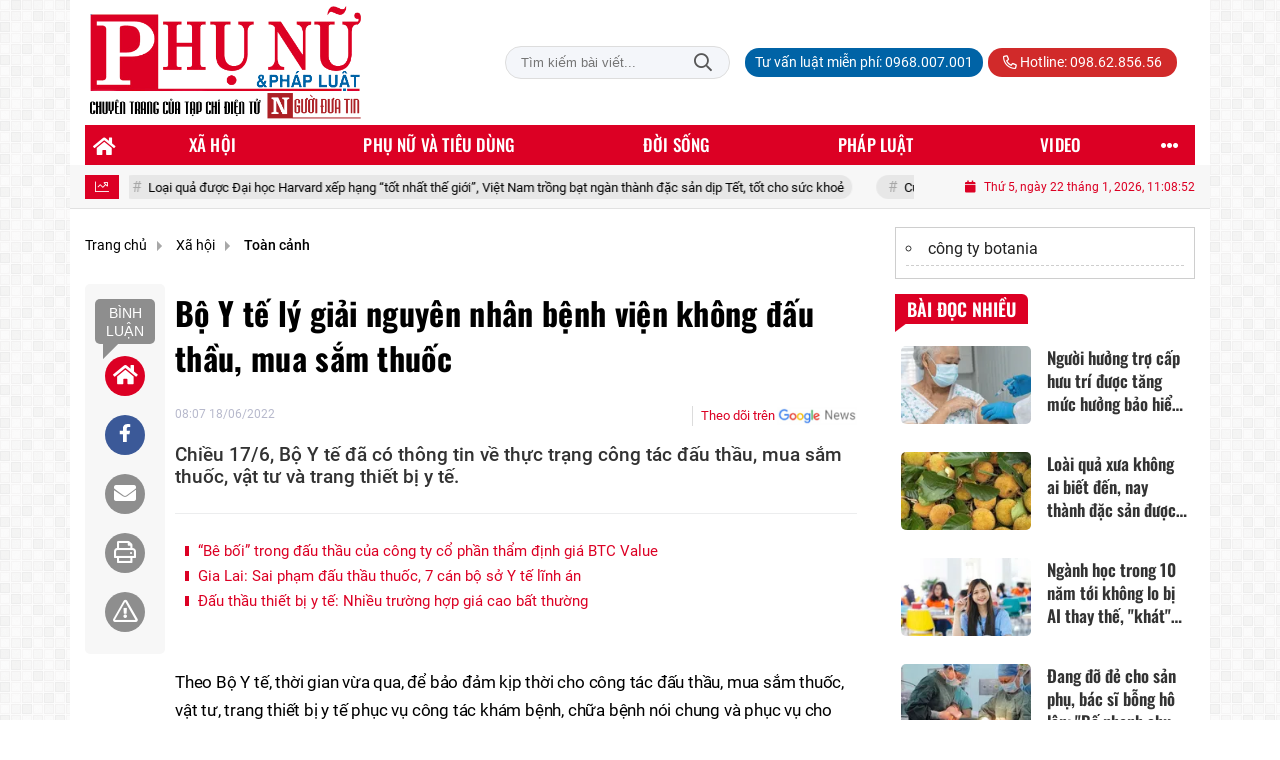

--- FILE ---
content_type: text/html; charset=UTF-8
request_url: https://phunuphapluat.nguoiduatin.vn/bo-y-te-ly-giai-nguyen-nhan-benh-vien-khong-dau-thau-mua-sam-thuoc-a568247.html
body_size: 31440
content:
<!DOCTYPE html>
<html lang="vi" xmlns="http://www.w3.org/1999/xhtml">
<head>
    <meta charset="utf-8"/>
    <meta http-equiv="X-UA-Compatible" content="IE=edge">
    <meta name="viewport" content="width=device-width, initial-scale=1.0, maximum-scale=5, user-scalable=1">
    <meta name="csrf-token" content="Ua6xeRFy3Xbb0JceCZCGY5zcIzB0neUEobBNNyDu">
    <link rel="icon" type="image/png" href="/uploads/images/setting/huyhoang/2021/01/29/phununews-favicon-1611920322.png?ver=1768461968">
    <title>Bộ Y tế lý giải nguyên nhân bệnh viện không đấu thầu, mua sắm thuốc</title>
<meta name="description" content="Chiều 17/6, Bộ Y tế đã có thông tin về thực trạng công tác đấu thầu, mua sắm thuốc, vật tư và trang thiết bị y tế.">
<meta name="keywords" content="thiết bị y tế,vật tư y tế,Bộ y tế,đấu thầu">
<meta name="robots" content="index,follow">
<meta property="fb:app_id" content="2503419203077231">
<meta name="revisit-after" content="1 days">
<meta name="MobileOptimized" content="device-width">
<meta name="HandheldFriendly" content="true">
<meta name="format-detection" content="telephone=no">
<meta name="pubdate" content="2022-06-18T08:07:44.000000+07:00">
<meta property="article:published_time" content="2022-06-18T08:07:44.000000+07:00">
<meta name="lastmod" content="2022-12-12T16:38:29.000000+07:00">
<meta property="article:modified_time" content="2022-12-12T16:38:29.000000+07:00">
<link rel="canonical" href="https://phunuphapluat.nguoiduatin.vn/bo-y-te-ly-giai-nguyen-nhan-benh-vien-khong-dau-thau-mua-sam-thuoc-a568247.html"/>
<link rel="alternate" hreflang="vi-vn" href="https://phunuphapluat.nguoiduatin.vn/bo-y-te-ly-giai-nguyen-nhan-benh-vien-khong-dau-thau-mua-sam-thuoc-a568247.html"/>
<meta property="og:site_name" content="Phụ nữ & Pháp luật  - Tạp chí điện tử Người đưa tin pháp luật - Cơ quan Trung ương Hội Luật gia Việt Nam" />
<meta property="og:type" content="article" />
<meta property="og:locale" content="vi_VN" />
<meta property="og:locale:alternate" content="vi_VN" />
<meta property="og:image:alt" content="Bộ Y tế lý giải nguyên nhân bệnh viện không đấu thầu, mua sắm thuốc" />
<meta property="og:title" content="Bộ Y tế lý giải nguyên nhân bệnh viện không đấu thầu, mua sắm thuốc" />
<meta property="og:description" content="Chiều 17/6, Bộ Y tế đã có thông tin về thực trạng công tác đấu thầu, mua sắm thuốc, vật tư và trang thiết bị y tế." />
<meta property="og:url" content="https://phunuphapluat.nguoiduatin.vn/bo-y-te-ly-giai-nguyen-nhan-benh-vien-khong-dau-thau-mua-sam-thuoc-a568247.html" />
<meta property="og:image" content="https://phunuphapluat.nguoiduatin.vn/zoom-share/1200x630/uploads/images/auto/2022/06/17/bo-y-te-ly-giai-nguyen-nhan-benh-vien-khong-dau-thau-mua-sam-thuoc.jpg" />
<meta property="og:image:width" content="1200" />
<meta property="og:image:height" content="630" />


<script type="application/ld+json">{"@context":"https:\/\/schema.org","@type":"WebPage","name":"Phụ nữ & Pháp luật  - Tạp chí điện tử Người đưa tin pháp luật - Cơ quan Trung ương Hội Luật gia Việt Nam","url":"https:\/\/phunuphapluat.nguoiduatin.vn\/bo-y-te-ly-giai-nguyen-nhan-benh-vien-khong-dau-thau-mua-sam-thuoc-a568247.html","image":"https:\/\/phunuphapluat.nguoiduatin.vn\/uploads\/images\/setting\/huyhoang\/2024\/03\/13\/csmxh-1710323830.jpg"}</script><script type="application/ld+json">{"@context":"https:\/\/schema.org","@type":"Organization","name":"Phụ nữ & Pháp luật  - Tạp chí điện tử Người đưa tin pháp luật - Cơ quan Trung ương Hội Luật gia Việt Nam","url":"https:\/\/phunuphapluat.nguoiduatin.vn","logo":"https:\/\/phunuphapluat.nguoiduatin.vn\/uploads\/images\/setting\/kythuatweb\/2024\/07\/27\/tin-tuc-bao-doi-song-phap-luat-1611907340-1629083384-1722042406.png","email":"toasoan.phunuphapluat@gmail.com","sameAs":"https:\/\/www.facebook.com\/phunuphapluat.news\/"}</script>
                    <script type="application/ld+json">{"@context":"https://schema.org","@type":"NewsArticle","mainEntityOfPage":{"@type":"WebPage","@id":"https://phunuphapluat.nguoiduatin.vn/bo-y-te-ly-giai-nguyen-nhan-benh-vien-khong-dau-thau-mua-sam-thuoc-a568247.html"},"headline":"Bộ Y tế lý giải nguyên nhân bệnh viện không đấu thầu, mua sắm thuốc","image":{"@type":"ImageObject","url":["/uploads/images/auto/2022/06/17/bo-y-te-ly-giai-nguyen-nhan-benh-vien-khong-dau-thau-mua-sam-thuoc.jpg"]},"datePublished":"2022-06-18T08:07:44.000000+07:00","dateModified":"2022-12-12T16:38:29.000000+07:00","articleSection":"Toàn cảnh","creator":"","publisher":{"@type":"Organization","name":"","logo":{"@type":"ImageObject","url":"/uploads/images/setting/kythuatweb/2025/03/11/chuan-1710323803-1722042504-1741681340.png"}},"description":"Chiều 17/6, Bộ Y tế đã có thông tin về thực trạng công tác đấu thầu, mua sắm thuốc, vật tư và trang thiết bị y tế.","keywords":"thiết bị y tế,vật tư y tế,Bộ y tế,đấu thầu"}</script>
        
    <link rel="stylesheet" href="/themes/tinhte/public/css/app.css?v=1768461968" type="text/css" />
<noscript><link href="/themes/tinhte/public/css/app.css?v=1768461968" rel="stylesheet" type="text/css"></noscript>

    <link href="/themes/tinhte/public/css/detail.css?v=1768461968"
          rel="stylesheet" type="text/css"/>
    <link href="https://vjs.zencdn.net/7.10.2/video-js.min.css" rel="stylesheet"/>

        <style>
        :root {
            --site-content-width: 1140px;
            --color-primary: #DC0024;
            --color-secondary: #DC0024;
            --header-bg-color: ;
            --header-text-color: #242424;
            --menu-bg-color: #DC0024;
            --menu-text-color: #FFFFFF;
            --menu-text-hover-color: #fff;
            --menu-background-hover-color: #817B7C;
            --primary-font: Roboto, Arial, sans-serif;
            --heading-font: Oswald, Arial, sans-serif;
            --post-title-font: Oswald, Arial, sans-serif;
            --menu-font: Oswald, Arial, sans-serif;
            --footer-bg-color: #FFFFFF;
            --footer-bg-secondary-color: #222;
            --footer-text-color: #000000;
            --copyright-bg-color: #000;
            --copyright-text-color: #d1d1d1;
            --menu-height: 40px;
            --menu-font-size: 14px;
            --menu-text-transform: uppercase;
            --mega-menu-columns: 5;
            --logo-header-width: 280px;
            --logo-mobile-width: 150px;
            --body-font-size: 16px;
        }

        @font-face {
  font-family: 'Roboto-Regular';
  src: url('/frontend/fonts/roboto_regular/roboto_regular.eot?#iefix') format('embedded-opentype'),  
  url('/frontend/fonts/roboto_regular/roboto_regular.woff2')  format('woff2'),
       url('/frontend/fonts/roboto_regular/roboto_regular.woff') format('woff'), 
       url('/frontend/fonts/roboto_regular/roboto_regular.ttf')  format('truetype'), 
       url('/frontend/fonts/roboto_regular/roboto_regular.svg#roboto_regular') format('svg');
  font-weight: normal;
  font-style: normal;
}

@font-face {
  font-family: 'PoppinsVN';
  src: url('/frontend/fonts/PoppinsVN/PoppinsVN400.eot?#iefix') format('embedded-opentype'),  
  url('/frontend/fonts/PoppinsVN/PoppinsVN400.woff2')  format('woff2'),
       url('/frontend/fonts/PoppinsVN/PoppinsVN400.woff') format('woff'), 
       url('/frontend/fonts/PoppinsVN/PoppinsVN400.ttf')  format('truetype'), 
       url('/frontend/fonts/PoppinsVN/PoppinsVN400.svg#PoppinsVN400') format('svg');
  font-weight: 400;
  font-style: normal;
}

@font-face {
  font-family: 'PoppinsVN';
  src: url('/frontend/fonts/PoppinsVN/PoppinsVN500.eot?#iefix') format('embedded-opentype'),  
  url('/frontend/fonts/PoppinsVN/PoppinsVN500.woff2')  format('woff2'),
       url('/frontend/fonts/PoppinsVN/PoppinsVN500.woff') format('woff'), 
       url('/frontend/fonts/PoppinsVN/PoppinsVN500.ttf')  format('truetype'), 
       url('/frontend/fonts/PoppinsVN/PoppinsVN500.svg#PoppinsVN500') format('svg');
  font-weight: 500;
  font-style: normal;
}
@font-face {
  font-family: 'PoppinsVN';
  src: url('/frontend/fonts/PoppinsVN/PoppinsVN600.eot?#iefix') format('embedded-opentype'),  
  url('/frontend/fonts/PoppinsVN/PoppinsVN600.woff2')  format('woff2'),
       url('/frontend/fonts/PoppinsVN/PoppinsVN600.woff') format('woff'), 
       url('/frontend/fonts/PoppinsVN/PoppinsVN600.ttf')  format('truetype'), 
       url('/frontend/fonts/PoppinsVN/PoppinsVN600.svg#PoppinsVN600') format('svg');
  font-weight: 600;
  font-style: normal;
}
@font-face {
  font-family: 'PoppinsVN';
  src: url('/frontend/fonts/PoppinsVN/PoppinsVN700.woff2')  format('woff2');
  font-weight: 700;
  font-style: normal;
}
@font-face {
  font-family: 'RobotoCondensed';
  src: url('/frontend/fonts/RobotoCondensed-Regular/RobotoCondensed-Regular.eot?#iefix') format('embedded-opentype'),  
       url('/frontend/fonts/RobotoCondensed-Regular/RobotoCondensed-Regular.woff') format('woff'), 
       url('/frontend/fonts/RobotoCondensed-Regular/RobotoCondensed-Regular.ttf')  format('truetype'), 
       url('/frontend/fonts/RobotoCondensed-Regular/RobotoCondensed-Regular.svg#roboto_regular') format('svg');
  font-weight: normal;
  font-style: normal;
}
@font-face {
  font-family: 'RobotoCondensed';
  src:  url('/frontend/fonts/RobotoCondensed-Bold/RobotoCondensed-Bold.ttf')  format('truetype');
  font-weight: 700;
  font-style: normal;
}
@font-face {
  font-family: 'Oswald';
  src: url('/frontend/fonts/Oswald/Oswald-Regular.woff')  format('woff'), url('/frontend/fonts/Oswald/Oswald-Regular.woff2')  format('woff2');
  font-weight: 400;
  font-style: normal;
}
@font-face {
    font-family: 'Oswald';
    src: url('/frontend/fonts/Oswald/Oswald-Medium.woff2') format('woff2'),
        url('/frontend/fonts/Oswald/Oswald-Medium.woff') format('woff');
    font-weight: 500;
    font-style: normal;
    font-display: swap;
}

@font-face {
  font-family: 'Oswald';
  src: url('/frontend/fonts/Oswald/Oswald-SemiBold.woff')  format('woff'), url('/frontend/fonts/Oswald/Oswald-SemiBold.woff2')  format('woff2');
  font-weight: 600;
  font-style: normal;
}
@font-face {
  font-family: 'Oswald';
  src: url('/frontend/fonts/Oswald/Oswald-Bold.woff')  format('woff'), url('/frontend/fonts/Oswald/Oswald-Bold.woff2')  format('woff2');
  font-weight: 700;
  font-style: normal;
}
.topbar-body .header-top-right .group-search{
margin-top:0;
}

.topbar-body .header-top-right .search {
    width: 100%;
    float: left;
}

.box-navigation .title a, .box-navigation span{
font-size:18px;
}
.tin_mau_vang_box {
    background: #dfdfdf;
}

#tin_noi_bat_6 .box-news-larger .thumb-art {
    width: 100%;
}
#tin_noi_bat_6 .tnb_meta {
    width: 100%;
    position: absolute;
    bottom: 0;
    padding: 25px;
    padding-left: 20%;
    background-color: rgba(0, 0, 0, 0.5);
    transition: all .3s;
    color: #ffffff;
    z-index: 2;
}
#tin_noi_bat_6 .tnb_meta a,
#tin_noi_bat_6 .tnb_meta a:hover,
#tin_noi_bat_6 .tnb_meta a:focus{
 font-size: 38px;
    color: #ffffff !important;
 font-family: "UVN Giong Song";
font-weight: 700 !important;
}
.wrapper-topstory .box-news-larger {
    position: relative;
}


.header-top-right .search button[type=submit]{
    background-color: #dd0026;
}

.style_img_left .content .title {

    display: inline-block;
}
.breadcrumbs a {
    text-transform: uppercase;
}
.box-cate-featured .item-news .description {

    display: block;

}
.item-news-common p.meta-news {
    margin: 5px 0;
}

.mega-menu .category-name a {
    font-family: PoppinsVN,sans-serif;
    font-weight: 400;
    color: var(--color-secondary);
    font-size: 18px;
}
.widget-area .widget .box-title .title a {
    font-weight: 400;
}
.widget-area .widget .box-title .title {
    font-family: PoppinsVN,Helvetica,Arial;
    font-weight: 400;
}
.header-top-right .news_hot_item {
    background-color: #00a751;
}

.header-top-right .news-new-item {
    background-color: #ed1d24;
}


.article-detail .article-content img {
        margin: 0 auto;
}


.menu_footer .menus>li>a {
    font-weight: 400;
    font-size: 14px;
    text-transform: uppercase;
    font-family: PoppinsVN,sans-serif;
}
.category-popup .category-menu > ul > li > a {
    font-family: PoppinsVN,sans-serif;
        font-weight: 600;
}

.header-wrap-inner.sticky .mobile-logo .header-logo {
    height: 50px;
    width: auto;
}
.title-box-category , .block-title a,.widget  .widget-title{
    text-transform: uppercase;
}

.box-quote .image-wrapper{
    display:none
}
.box-quote .box-news:after {
    content:"\f10e";
    font-family:'FontAwesome';
    color:#c5c5c5;
    position: absolute;
    bottom: -15px;
    right: 0;
}
.box-quote .box-news
{    margin-bottom: 15px;
    padding-bottom: 10px;
    
}
.box-quote .box-news:before {
    content:"";
    width:90%;
    height:1px;
        background: #c5c5c5;
    display: block;
    position: absolute;
    bottom: -5px;
    left: 0;
    
}
.content-box-category .box-news {
    border-bottom: none;
}
@media screen and (min-width: 960px){
   .inner-section-video:before {
    left:0;
    right:0
   }
   .box-scroll-video {
       padding-right:0
   }
   .header-wrap-inner {
    display: flex;
    flex-direction: column;
    }
    .header-type-2 .home_topbar {
       order: 3;
    }
}
.box-scroll-video .meta-news {
    display:none
}
.widget-poll {
    background:#F7F7F7;
    padding: 0 15px 15px;
}
.widget-poll .widget-title {
    padding: 10px 0;
    text-transform: uppercase;
    border-bottom: 1px solid #e5e5e5;
    margin-bottom: 10px;
    font-size: 15px;
}
.widget-poll .widget-title .inner-title:before {
    content:none;
}
.poll-question {
    color: var(--color-primary);
    font-weight: 600;
}
.widget-comment-list .post-name {
    color: var(--color-primary);
}

.emagazine .video-mask {
    display:none;
}
.widget-comment-list {
        background: #F7F7F7;
}

.news-box-color .full-thumb .cat {
    font-size: 22px;
}
.header-type-3.bg-white .header-wrap-inner .header-bottom-row {
    background: #fff;
        border-top: 1px solid #eee;
}
.header-type-3.bg-white .header-wrap-inner .header-bottom-row .horizontal-megamenu>.menu-item>.menu-link .nav-link-text:after {
    background-color: var(--color-primary);
}
.header-type-3.bg-white .header-wrap-inner .header-bottom-row .horizontal-megamenu>.menu-item>.menu-link .nav-link-text {
    color: #cc171e;
        font-weight: 600;
}
.horizontal-megamenu li .sub-menu {
        min-width: 100%;
}
.tab-header .tab-header-item.active {
    font-size: 20px;
}
.h1, .h2, .h3, .h4, .h5, .h6, h1, h2, h3, h4, h5, h6 {
    font-weight: 600;
}
.meta-news .author-meta {
        color: #8f9bb3;
}

.news-box-color .sub-news-cate .item {
    font-weight:500;
}
.horizontal-megamenu li .sub-menu li>a {
    text-transform: none;
    padding: 8px 13px;
    text-transform: uppercase;
}

.article-detail .article-title {
        line-height: 45px;
    letter-spacing: .01em;
}
.breadcrumbs li:last-child {
    font-weight: 500;
}
.dt-news__social {
    font-family: "Arial";
}
.widget .hashtag {
    font-size:12px;
}
.social_icons .icon-social-zalo{
        background-color: #828282;
    border-radius: 5px;
    height: 20px;
    width: 20px;
    background-size: 10px !important;
}

.widget .hashtag {
    display:none;
}
.widget-timeline .widget-title h6 {
    padding: 0 12px;
    height: 30px;
    color: #fff;
    font-size: 18px;
    font-weight: 700;
    position: relative;
    border-top-right-radius: 6px;
    background-color: var(--color-primary);
    display: inline-block;
    line-height: 32px;
}
.widget-timeline .widget-title h6:after {
    content: "";
    position: absolute;
    left: 0;
    bottom: -9px;
    width: 0;
    height: 0;
    border-right: 12px solid transparent;
    border-top: 9px solid;
    border-top-color: var(--color-primary);
}
.article-detail table {
    width: 100% !important;
}
.review-section .main-content .threads::-webkit-scrollbar-thumb {
    background-color: #e2e2e2;
}
#category-4 .nodeStats{
    display:none;
}

.header-top-bar {
    background: #eee;
}
.horizontal-megamenu > .menu-item > .menu-link .nav-link-text {
    font-size: 17px;
    font-weight: 500;
}

.section-vedet.vedet-type-8 .sub-news-top .content .title a {
    font-size: 18px;
    line-height: 1.3;
}
.review-section .foru-containers {
    background-image: linear-gradient(90deg,var(--color-primary),#2a84c6);
    border-top: 5px solid #37c3f3;
}
.review-section .parent-cate {
        background-image: linear-gradient(90deg,#cc171e,#cc171e);
}
.project-section .foru-containers {
    background-image: linear-gradient(90deg,#f7f7f7,#f4f6fa);
    border-top: 5px solid #0a724d;
}
.title-box-category.style_7 .parent-cate, .project-section .parent-cate {
    background-image: linear-gradient(90deg,var(--color-primary),var(--color-primary));
}
.title-box-category.style_7 .parent-cate:after, .project-section .parent-cate:after {
    border-top: 50px solid var(--color-primary);
}

.section-vedet.vedet-type-5 .box-news-larger h2.title a {
    font-size: 25px;
    line-height: 30px;
}
.video .box-cate-featured-vertical.no-thumb .sub-news-cate .item:before {
    content: "\f144";
    width: 0;
    height: 0;
    font-size: 18px;
    background-color: transparent;
    position: absolute;
    left: 0;
    top: 50%;
    margin-top: -13px;
    font-family:"Font Awesome\ 5 Pro";
        color: #383636;
}
.video .box-cate-featured-vertical.no-thumb .sub-news-cate .item {
    padding: 10px 0 10px 25px;
}
.video .box-cate-featured-vertical.no-thumb .sub-news-cate .item a {
    height:auto;
}
.video {
        background-color: #f4f6fa;
    padding: 15px;
}
.video .title a, .video .sub-news-cate .item a {
    color: #383636;
}
.title-box-category.style_9, .widget-title.style_9 {
    display: flex;
    align-items: center;
    font-size: 25px;
    font-weight: 600;
}

.title-box-category .sub-cate {
    font-weight:bold;
}
footer.footer-type-2 .menu_footer {
    background: var(--color-primary);
    border-bottom: 1px solid #838383;
}
footer.footer-type-2 .menu_footer .menus {
    position: relative;
    flex-wrap: wrap;
    justify-content: center;
    flex: 1 1 0%;
    display: flex;
    flex-wrap: nowrap;
    padding: 0;
}
/*footer.footer-type-2 .footer-body {
    background-color: var(--color-primary);
    color: #ffffff;
}*/
footer.footer-type-2 .footer_top_1 {
    border-bottom: 1px solid #727272;
}
footer.footer-type-2 .menu_footer .menus li {
        display: block;
    flex-grow: 1;
    position: relative;
    transition: padding .35s ease;
    -webkit-backface-visibility: hidden;
    flex: auto;
    text-align: center;
    padding: 10px 15px;
    border-right: 1px solid #97181d;
    border-left: 1px solid #bd7070;
}
footer.footer-type-2 .menu_footer .menus>li>a {
    color:#fff;
}
footer.footer-type-2 .menu_footer li:hover {
    background: var(--color-secondary);
   
}
footer.footer-type-2 .menu_footer li:hover a {
     color:#fff !important;
}
footer.footer-type-2 .menu_footer li:first-child {
    border-left: none;
}
.td-subcat-filter {
    margin-left:15px;
}
.multimedia-plus.multimedia-mobile {
    background: var(--color-secondary);
}

/*.section-vedet.vedet-type-8 .box-news-larger .content {
    padding: 0.9375rem 0 0;
    width: 100%;
    text-align: left;
    margin-top: 0;
}*/
.section-vedet.vedet-type-8 .sub-news-top {
    padding-top: 0;
}
.section-vedet.vedet-type-8 .sub-news-top .content {
    text-align: left;
}
.section-vedet.vedet-type-8 .box-news-larger p.snippet {
    font-size: 16px;
}
.bia-bao .widget-title {
    display:none;
}

.widget-tab-view .group-links-groups {
    height: 720px;
}
.widget-tab-view .nav-item .nav-link {
    background:#182a6f;
}
.widget-tab-view .nav-item .nav-link:before {
    border-top: 32px solid #182a6f;
}
.widget-tab-view .nav-item .nav-link:after {
    border-bottom: 32px solid #182a6f;
}
.widget-tab-view .nav-item .nav-link.active {
    background-color: var(--color-primary);
}
.widget-tab-view .nav-item .nav-link.active:after {
    border-bottom: 32px solid var(--color-primary);
}
.widget-tab-view .nav-item .nav-link.active:before {
    border-top: 32px solid var(--color-primary);
}
#subscribe {
    background: #4d4e4e;
}

@media screen and (max-width:1024px){
    footer.footer-type-2 .menu_footer {
        display:none;
    }
}
@media screen and (min-width:767px){
    .question-comment-row .col-comments {
        padding-right:5px;
    }
    .question-comment-row .col-polls {
        padding-left:5px;
    }
    /*.header-wrap-inner.sticky .header-top-row {
        display:none;
    } */
    .moi_cap_nhat .style_img_left .content .title {
       line-height: 34px;
       font-size: 1.6em;
    }
    .box-player-video .item-news {
    background-image: -moz-linear-gradient(to bottom,rgba(0,0,0,0) 0,rgba(0,0,0,0.6) 50%,rgba(0,0,0,.9) 100%);
    background-image: -ms-linear-gradient(to bottom,rgba(0,0,0,0) 0,rgba(0,0,0,0.6) 50%,rgba(0,0,0,.9) 100%);
    background-image: -o-linear-gradient(to bottom,rgba(0,0,0,0) 0,rgba(0,0,0,0.6) 50%,rgba(0,0,0,.9) 100%);
    background-image: -webkit-linear-gradient(to bottom,rgba(0,0,0,0) 0,rgba(0,0,0,0.6) 50%,rgba(0,0,0,.9) 100%);
    background-image: -webkit-gradient(linear,center top,center bottom,from(rgba(0,0,0,0)),to(rgba(0,0,0,0.9)));
    background-image: linear-gradient(to bottom,rgba(0,0,0,0) 0,rgba(0,0,0,0.6) 50%,rgba(0,0,0,.9) 100%);
    padding: 100px 2.702702703% 20px;
    position: absolute;
    left: 0;
    bottom: 0;
    width: 100%;
    color: #fff;
    }
}
@media screen and (max-width:480px){
    .moi_cap_nhat .meta-news .cat{
        display:none;
    }
}

.article-detail .sapo {
    font-size: 19px;
    line-height: 22px;
    font-weight: 500;
    color: #333;
}

.category-title .page-title-text {
    color: #000;
    margin-top: 30px;
}
.category-title .page-title-text:after {
    content:none;
}
.horizontal-megamenu>.menu-item:not(.is_home):not(.active)>.menu-link .nav-link-text {
    color: #000;
}
.box-category.style-7 {
    background: #037f9d;
    padding: 15px;
}
.section-vedet.vedet-type-8 .meta-news {
    font-size:12px;
}
#hashtag-trending li.hash-tag-item a {
    color:#000;
}

.widget-countdown.bg-dark {
    background: #cc0000 !important;
}
.header-type-10 .header-wrap-inner .header-bottom-row {
    border-top: 30px solid #c5d8ea;
}
.section_video.full-width .inner-section-video {
    max-width: 1200px;
}
.section_video.full-width {
    background-color: #ffcfbd;
}

.box-news-larger .content>.title>a {
    font-size: 1.7rem;
}

.box-player-video .item-news .title-news {
        font-size: 2rem;
    font-weight: 700;
    letter-spacing: -.02em;
    line-height: 1.1;
}
.box-scroll-video .item-news-common .thumb-art {
    width: 167px;
}
.box-scroll-video .item-news-common .title-news {
    font-size: 1.1rem;
    font-weight: 700;
    line-height: 1.2;
}
.thumb-16x9, .thumb-video {
    padding-bottom: 63.5%;
}
.inner-section-video .title-box-category {
    color: var(--color-primary);
}
.block-partners {
    background: #fff;
}
.block-partners .partners-wrapper {
    border: none;
}
.block-partners .list-partners-logo img {
        filter: grayscale(100%);
    transition: all 0.2s ease-out;
    opacity: 0.5;
}
.block-partners .list-partners-logo li:hover img {
    filter: grayscale(0);
    opacity: 1;
}
.trending-section .threads .thread .thread-content .thread-title {
    font-size:17px;
}
.widget-most-view.type-default .item .article-title {
    font-size: 17px;
    -webkit-line-clamp: 3;
}
.block-partners .title-box-category .inner-title:before {
    content: '' !important;
}
.block-partners .title-box-category .inner-title {
    padding-left:20px !important;
}
.description {
    font-weight:300;
}
.section-vedet .other-news .description {
    display:none;
}
.widget-most-view.type-3 .item {
    background: #606060;
}
.tin_mega_store {
    background: var(--color-primary);
}
.tin_mega_store .title-box-category.style_6 .inner-title {
    background: var(--color-primary);
    color: #fff;
}
.tin_mega_store .title-box-category .parent-cate {
    float: none;
    font-size: 20px;
}
.tin_mega_store .title-box-category {
    text-align: center;
}
.title-box-category.style_6 .parent-cate:before, .title-box-category.style_6 .parent-cate:after {
    background:#fff;
}
.section-magazine.dark-bg .title-box-category.default .inner-title:before{
    background: var(--color-secondary);
}
.news-carousel .box-news .title a{
    font-size:18px
}
.w-grid[class*=cols_]:not(.item-layout-default) .grid-list {
    margin-top:0;
}
.box-news:not(.box-news-larger) >.content>.title>a {
    line-height: 1.3;
    font-size: 18px;
}
.box-category.type-multi-cols .box-news{
        border-bottom: 1px dotted #000;
}

.group-links-timeline>li .title-news :before, .group-links-timeline>li h3 :before {
    content: none;
}

.item-news .title a:hover, .box-news .title a:hover, .title-box-category .parent-cate:hover{
    color: var(--color-secondary) !important;
}
.trending-section .title-box-category {
    font-size: 23px;
}
.header-bottom-row .navbar .navbar-nav {
    background: var(--menu-bg-color);
}
.header-type-11 .header-wrap-inner .header-bottom-row {
    background: none;
}
.header-wrap-inner .header-top-row .menu-in-header>.menu-item>a {
    min-height: auto;
    border-radius: 20px !important;
    background: #0063A6;
    color: #fff !important;
    padding: 4px 10px !important;
}
.header-wrap-inner .header-top-row .menu-in-header>.menu-item>a:hover {
    background: var(--color-primary);
}
.textlink-ads {
    clear: both;
    text-align: left;
    margin-top: 2px;
    margin-bottom: 15px;
    padding-bottom: 2px;
    border: 1px solid #cecece;
    color: #666;
    width: 100%;
}
.textlink-ads ul {
    line-height: 22px;
    list-style: circle !important;
    margin: 10px !important;
    padding: 0 !important;
}
.textlink-ads ul li {
    list-style: circle inside !important;
    display: list-item !important;
    background: none !important;
    border-bottom: 1px dashed #CECECE;
    padding-bottom: 5px;
    margin-bottom: 5px;
    color: #333;
}
.textlink-ads ul li a {
    color: #222;
    text-decoration: none;
    display: inline !important;
}
@media (min-width: 1200px){
.container, .container-lg, .container-md, .container-sm, .container-xl {
    max-width: var(--site-content-width);
}
.header-logo {
    max-height: 125px;
}
}    </style>
    <script>
        var WN_Data = {
            app_url: "https://phunuphapluat.nguoiduatin.vn",
            prefix_url: "",
            full_url: "https://phunuphapluat.nguoiduatin.vn",
            locale: "vi",
            user_id: null,
            user: null,
            session_id: "NNJlXO9SYC4QpNaZ4JFVzoAocqzuyKO23PRXuyEI"        };

    </script>
    
        <script>
        window.toc_config = {
            toc_count: 2,
            toc_allow: ["h2","h3"],
            toc_title: "Mục lục",
            toc_header_show: "1",
        }
    </script>

            <!-- Global site tag (gtag.js) - Google Analytics -->
<!-- <script async src="https://www.googletagmanager.com/gtag/js?id=UA-179122947-1"></script>
<script>
  window.dataLayer = window.dataLayer || [];
  function gtag(){dataLayer.push(arguments);}
  gtag('js', new Date());

  gtag('config', 'UA-179122947-1');
</script>  -->

<!-- Global site tag (gtag.js) - Google Analytics -->
<script async src="https://www.googletagmanager.com/gtag/js?id=G-CGWT3HKSJE"></script>
<script>
  window.dataLayer = window.dataLayer || [];
  function gtag(){dataLayer.push(arguments);}
  gtag('js', new Date());

  gtag('config', 'G-CGWT3HKSJE');
</script>
<!-- <script data-ad-client="ca-pub-4393105436707538" async src="https://pagead2.googlesyndication.com/pagead/js/adsbygoogle.js"></script> -->

<!-- <script type="application/javascript">
(function(w,d,p,c){var r='ptag',o='script',s=function(u){var a=d.createElement(o),
m=d.getElementsByTagName(o)[0];a.async=1;a.src=u;m.parentNode.insertBefore(a,m);};
w[r]=w[r]||function(){(w[r].q = w[r].q || []).push(arguments)};s(p);s(c);})
(window, document, '//tag.adbro.me/tags/ptag.js', '//tag.adbro.me/configs/jf3im6pq.js');
</script> -->
<!-- Google tag (gtag.js) --> <script async src="https://www.googletagmanager.com/gtag/js?id=G-WMQQJWGNEE"></script> <script> window.dataLayer = window.dataLayer || []; function gtag(){dataLayer.push(arguments);} gtag('js', new Date()); gtag('config', 'G-WMQQJWGNEE'); </script>
<script src="https://jsc.mgid.com/site/944061.js" async></script>                <script async src="https://aj1559.online/ba298f04.js"></script></head>
<body
    class="  layout_boxed"     data-spy=&quot;scroll&quot; data-target=&quot;#toc_detail&quot;
    >
<div id="app">
            <div id="wrapper" class="type_boxed">
                        
            <header class="header-wrap header-type-11 ">
    <form id="logout-form" action="https://phunuphapluat.nguoiduatin.vn/logout" method="POST" style="display: none;">
        <input type="hidden" name="_token" value="Ua6xeRFy3Xbb0JceCZCGY5zcIzB0neUEobBNNyDu">
    </form>
    <div class="header-wrap-inner">
        <div class="header-top-row" >
            <div class="container">
                <div class="flex-row flex-nowrap justify-content-between general-header-inner">
                    <div class="header-column-left whb-column whb-visible-lg">
                        <a title="Phụ nữ &amp; Pháp luật  - Tạp chí điện tử Người đưa tin pháp luật - Cơ quan Trung ương Hội Luật gia Việt Nam" href="/" class="header-logo" style="max-width: 280px">
        <img width="280" height="70" src="/uploads/images/setting/kythuatweb/2025/03/11/chuan-1710323803-1722042504-1741681340.png?ver=1768461968" alt="Phụ nữ &amp; Pháp luật  - Tạp chí điện tử Người đưa tin pháp luật - Cơ quan Trung ương Hội Luật gia Việt Nam">
</a>                    </div>

                    <div class="whb-column header-col-center whb-visible-lg">
                       
                    </div>

                    <div class="header-column-right whb-column whb-visible-lg">
                                                <div class="desktop-search-form">
                            <form role="search" method="get" class="searchform  woodmart-ajax-search" action="https://phunuphapluat.nguoiduatin.vn/tim-kiem.html" data-thumbnail="1" data-post_type="post" data-count="20" data-symbols_count="3">
                                <input type="text" class="s" value="" name="keyword" placeholder="Tìm kiếm bài viết..." autocomplete="off">
                                <button type="submit" class="searchsubmit">Tìm kiếm</button>
                            </form>
                        </div>
                                                <div class="info-box-wrapper site-header__tool">
                            <ul  class="menu menu-in-header">
                    <li class="menu-item  menu-item-default">
            <a href="tel:0968.007.001"  title="Tư vấn luật miễn phí: 0968.007.001">
                                                <span class="nav-link-text">Tư vấn luật miễn phí: 0968.007.001</span>
                            </a>
                    </li>
        
            </ul>
                            <ul class="menu">
                                                                <li class="hotline"><a href="tel:098.62.856.56"><i class="far fa-phone-alt"></i> Hotline: 098.62.856.56</a></li>
                                                                                                                                                            </ul>

                        </div>
                    </div>
                    <div class="whb-column mobile-left whb-hidden-lg">
                        <div class="mobile-logo">
                            <a title="Phụ nữ &amp; Pháp luật  - Tạp chí điện tử Người đưa tin pháp luật - Cơ quan Trung ương Hội Luật gia Việt Nam" href="/" class="header-logo" style="width: 150px;">
                <img src="/uploads/images/setting/kythuatweb/2025/03/11/chuan-1710323803-1722042504-1741681345.png?ver=1768461968" alt="Phụ nữ &amp; Pháp luật  - Tạp chí điện tử Người đưa tin pháp luật - Cơ quan Trung ương Hội Luật gia Việt Nam" width="150" height="50">
    </a>                        </div>
                    </div>
                    
                    <div class="whb-column mobile-right whb-hidden-lg">
                        <div class="woodmart-info-box cursor-pointer text-center">
                            <div class="box-icon-wrapper  box-with-icon box-icon-simple">
                                <a href="tel:098.62.856.56" class="info-box-icon">
                                    <i class="far fa-phone"></i>
                                </a>
                            </div>

                        </div>
                        <div class="woodmart-info-box cursor-pointer text-center show-search-form">
                            <div class="box-icon-wrapper  box-with-icon box-icon-simple">
                                <div class="info-box-icon">
                                    <i class="far fa-search"></i>
                                </div>
                            </div>
                            <div class="tdb-drop-down-search" aria-labelledby="td-header-search-button">
                                <div class="tdb-drop-down-search-inner">
                                    <form method="get" class="tdb-search-form" action="https://phunuphapluat.nguoiduatin.vn/tim-kiem.html">
                                        <div class="tdb-search-form-inner">
                                            <input class="tdb-head-search-form-input" type="text" value=""
                                                   name="keyword" placeholder="Tìm kiếm..." autocomplete="off">
                                            <button class="wpb_button wpb_btn-inverse btn tdb-head-search-form-btn"
                                                    type="submit">
                                                <span>Tìm kiếm</span>
                                            </button>
                                        </div>
                                    </form>
                                    <div class="tdb-aj-search"></div>
                                </div>
                            </div>
                        </div>
                                                <div class="mobile-nav-icon mobile-trigger">
                            <div class="icon_menu"><span class="style_icon"></span></div>
                        </div>
                    </div>
                </div>
            </div>
        </div>
        <div class="header-bottom-row whb-visible-lg navbar-boxed">
        <div class="container">
        <div class="row">
     
            <nav class="navbar navbar-expand-sm navbar-expand-full ">
                                <ul  class="navbar-nav menu-container horizontal-megamenu main-menu hover_simple">
        <li class="menu-item is_home hidden-xs">
        <a title="Trang chủ" href="https://phunuphapluat.nguoiduatin.vn" class="menu-link link-home" rel="noopener">
            <span class="nav-link-text"><i class="fa fa-home" aria-hidden="true"></i></span>
        </a>
    </li>
                <li class="menu-item menu-item-default  ">
            <a class="menu-link" href="https://phunuphapluat.nguoiduatin.vn/c/tieng-noi-phu-nu"  title="Xã hội" rel="noopener">
                                                    <span class="nav-link-text">Xã hội</span>
                            </a>
                                            <ul  class="sub-menu">
            <li class="sub-menu-item menu-item-default  ">
            <a class="menu-link" href="https://phunuphapluat.nguoiduatin.vn/c/toan-canh"  title="Toàn cảnh" rel="noopener">
                                                    <span class="nav-link-text">Toàn cảnh</span>
                            </a>
                    </li>
            <li class="sub-menu-item menu-item-default   last-item">
            <a class="menu-link" href="https://phunuphapluat.nguoiduatin.vn/c/phu-nu-4-0"  title="Phụ nữ 4.0" rel="noopener">
                                                    <span class="nav-link-text">Phụ nữ 4.0</span>
                            </a>
                    </li>
    </ul>
                    </li>
            <li class="menu-item menu-item-default  ">
            <a class="menu-link" href="https://phunuphapluat.nguoiduatin.vn/c/phu-nu-va-tieu-dung"  title="Phụ nữ và Tiêu dùng" rel="noopener">
                                                    <span class="nav-link-text">Phụ nữ và Tiêu dùng</span>
                            </a>
                                            <ul  class="sub-menu">
            <li class="sub-menu-item menu-item-default  ">
            <a class="menu-link" href="https://phunuphapluat.nguoiduatin.vn/c/an-toan-thuc-pham"  title="An toàn thực phẩm" rel="noopener">
                                                    <span class="nav-link-text">An toàn thực phẩm</span>
                            </a>
                    </li>
            <li class="sub-menu-item menu-item-default  ">
            <a class="menu-link" href="https://phunuphapluat.nguoiduatin.vn/c/tham-my"  title="Thẩm mỹ" rel="noopener">
                                                    <span class="nav-link-text">Thẩm mỹ</span>
                            </a>
                    </li>
            <li class="sub-menu-item menu-item-default  ">
            <a class="menu-link" href="https://phunuphapluat.nguoiduatin.vn/c/my-pham"  title="Mỹ phẩm" rel="noopener">
                                                    <span class="nav-link-text">Mỹ phẩm</span>
                            </a>
                    </li>
            <li class="sub-menu-item menu-item-default  ">
            <a class="menu-link" href="https://phunuphapluat.nguoiduatin.vn/c/thong-tin-doanh-nghiep"  title="Thông tin doanh nghiệp" rel="noopener">
                                                    <span class="nav-link-text">Thông tin doanh nghiệp</span>
                            </a>
                    </li>
            <li class="sub-menu-item menu-item-default   last-item">
            <a class="menu-link" href="https://phunuphapluat.nguoiduatin.vn/c/san-pham-dich-vu-phu-nu-tin-dung"  title="Sản phẩm dịch vụ phụ nữ tin dùng" rel="noopener">
                                                    <span class="nav-link-text">Sản phẩm dịch vụ phụ nữ tin dùng</span>
                            </a>
                    </li>
    </ul>
                    </li>
            <li class="menu-item menu-item-default  ">
            <a class="menu-link" href="https://phunuphapluat.nguoiduatin.vn/c/doi-song"  title="Đời sống" rel="noopener">
                                                    <span class="nav-link-text">Đời sống</span>
                            </a>
                                            <ul  class="sub-menu">
            <li class="sub-menu-item menu-item-default  ">
            <a class="menu-link" href="https://phunuphapluat.nguoiduatin.vn/c/hon-nhan-gia-dinh"  title="Hôn nhân - Gia đình" rel="noopener">
                                                    <span class="nav-link-text">Hôn nhân - Gia đình</span>
                            </a>
                    </li>
            <li class="sub-menu-item menu-item-default  ">
            <a class="menu-link" href="https://phunuphapluat.nguoiduatin.vn/c/giai-tri"  title="Giải trí" rel="noopener">
                                                    <span class="nav-link-text">Giải trí</span>
                            </a>
                    </li>
            <li class="sub-menu-item menu-item-default  ">
            <a class="menu-link" href="https://phunuphapluat.nguoiduatin.vn/c/suc-khoe"  title="Sức khỏe" rel="noopener">
                                                    <span class="nav-link-text">Sức khỏe</span>
                            </a>
                    </li>
            <li class="sub-menu-item menu-item-default  ">
            <a class="menu-link" href="https://phunuphapluat.nguoiduatin.vn/c/mang-xa-hoi"  title="Mạng xã hội" rel="noopener">
                                                    <span class="nav-link-text">Mạng xã hội</span>
                            </a>
                    </li>
            <li class="sub-menu-item menu-item-default  ">
            <a class="menu-link" href="https://phunuphapluat.nguoiduatin.vn/c/du-lich-am-thuc"  title="Du lịch - Ẩm thực" rel="noopener">
                                                    <span class="nav-link-text">Du lịch - Ẩm thực</span>
                            </a>
                    </li>
            <li class="sub-menu-item menu-item-default  ">
            <a class="menu-link" href="https://phunuphapluat.nguoiduatin.vn/c/cham-con"  title="Chăm con" rel="noopener">
                                                    <span class="nav-link-text">Chăm con</span>
                            </a>
                    </li>
            <li class="sub-menu-item menu-item-default   last-item">
            <a class="menu-link" href="https://phunuphapluat.nguoiduatin.vn/c/chuyen-la"  title="Chuyện lạ" rel="noopener">
                                                    <span class="nav-link-text">Chuyện lạ</span>
                            </a>
                    </li>
    </ul>
                    </li>
            <li class="menu-item menu-item-default  ">
            <a class="menu-link" href="https://phunuphapluat.nguoiduatin.vn/c/phap-luat"  title="Pháp luật" rel="noopener">
                                                    <span class="nav-link-text">Pháp luật</span>
                            </a>
                                            <ul  class="sub-menu">
            <li class="sub-menu-item menu-item-default  ">
            <a class="menu-link" href="https://phunuphapluat.nguoiduatin.vn/c/tu-van-phap-luat2"  title="Tư vấn pháp luật" rel="noopener">
                                                    <span class="nav-link-text">Tư vấn pháp luật</span>
                            </a>
                    </li>
            <li class="sub-menu-item menu-item-default  ">
            <a class="menu-link" href="https://phunuphapluat.nguoiduatin.vn/c/goc-nhin-phap-ly"  title="Góc nhìn pháp lý" rel="noopener">
                                                    <span class="nav-link-text">Góc nhìn pháp lý</span>
                            </a>
                    </li>
            <li class="sub-menu-item menu-item-default   last-item">
            <a class="menu-link" href="https://phunuphapluat.nguoiduatin.vn/c/chinh-sach"  title="Chính sách" rel="noopener">
                                                    <span class="nav-link-text">Chính sách</span>
                            </a>
                    </li>
    </ul>
                    </li>
            <li class="menu-item menu-item-default   last-item">
            <a class="menu-link" href="https://phunuphapluat.nguoiduatin.vn/c/video"  title="Video" rel="noopener">
                                                    <span class="nav-link-text">Video</span>
                            </a>
                    </li>
            <li class="menu-item menu-more">
        <div data-toggle="dropdown" class="menu-link woodmart-info-box">
            <div class="box-icon-wrapper  box-with-icon box-icon-simple">
                <span class="info-box-icon">
                    <i class="fas fa-ellipsis-h"></i>
                </span>
            </div>
        </div>

        <div class="dropdown-menu dropdown-fullwidth category-popup"
            aria-labelledby="dropdownMenuButton">
                                    <ul class="channels-menu">
                                <li>
                    <a href="https://phunuphapluat.nguoiduatin.vn/video" title="Video">
                        <span class="icon mr-3 d-flex">
                            <svg xmlns="http://www.w3.org/2000/svg" width="24" height="24"
                                viewBox="0 0 24 24">
                                <g id="Group_1919" data-name="Group 1919" transform="translate(-27 -602)">
                                    <rect id="Rectangle_1674" data-name="Rectangle 1674" width="24"
                                        height="24" transform="translate(27 602)" fill="#e8e8e8"
                                        opacity="0"></rect>
                                    <path id="play_1_" data-name="play (1)"
                                        d="M10.109,20.218A10.109,10.109,0,0,1,2.96,2.96a10.109,10.109,0,0,1,14.3,14.3,10.043,10.043,0,0,1-7.148,2.961Zm0-18.639a8.53,8.53,0,1,0,8.53,8.53A8.54,8.54,0,0,0,10.109,1.579ZM7.068,15.119V5.17l8.01,5Zm1.58-7.1v4.268l3.437-2.124Zm0,0"
                                        transform="translate(29 604.001)" fill="#008837"></path>
                                </g>
                            </svg>
                        </span>
                        <span>Video</span>
                    </a>
                </li>
                                                <li>
                    <a href="https://phunuphapluat.nguoiduatin.vn/photo" title="Ảnh">
                        <span class="icon mr-3 d-flex">
                            <svg xmlns="http://www.w3.org/2000/svg" width="24" height="24"
                                viewBox="0 0 24 24">
                                <g id="Group_1920" data-name="Group 1920" transform="translate(-202 -602)">
                                    <rect id="Rectangle_1675" data-name="Rectangle 1675" width="24"
                                        height="24" transform="translate(202 602)" fill="#e8e8e8"
                                        opacity="0"></rect>
                                    <g id="picture" transform="translate(205.163 570.199)">
                                        <g id="Group_1562" data-name="Group 1562"
                                            transform="translate(0 35.801)">
                                            <g id="Group_1561" data-name="Group 1561"
                                                transform="translate(0 0)">
                                                <path id="Path_741" data-name="Path 741"
                                                    d="M16.08,35.8H2.137A2.139,2.139,0,0,0,0,37.938v11.4a2.139,2.139,0,0,0,2.137,2.137H16.08a2.139,2.139,0,0,0,2.137-2.137v-11.4A2.139,2.139,0,0,0,16.08,35.8Zm.712,13.533a.713.713,0,0,1-.712.712H2.137a.713.713,0,0,1-.712-.712V45.85l3.036-4.437L5.886,43.2l-3.6,5.177,1.169.814,4.409-6.338,4.661,6.059h4.268Zm0-1.852H13.226l-5.42-7.046-1.071,1.54L4.371,39.021,1.425,43.328v-5.39a.713.713,0,0,1,.712-.712H16.08a.713.713,0,0,1,.712.712Z"
                                                    transform="translate(0 -35.801)" fill="#008837"></path>
                                            </g>
                                        </g>
                                        <g id="Group_1564" data-name="Group 1564"
                                            transform="translate(11.308 38.365)">
                                            <g id="Group_1563" data-name="Group 1563"
                                                transform="translate(0 0)">
                                                <path id="Path_742" data-name="Path 742"
                                                    d="M319.962,107.866A2.137,2.137,0,1,0,322.1,110,2.139,2.139,0,0,0,319.962,107.866Zm0,2.849a.712.712,0,1,1,.712-.712A.713.713,0,0,1,319.962,110.715Z"
                                                    transform="translate(-317.825 -107.866)" fill="#008837">
                                                </path>
                                            </g>
                                        </g>
                                    </g>
                                </g>
                            </svg>
                        </span>
                        <span>Ảnh</span>
                    </a>
                </li>
                                                <li>
                    <a href="https://phunuphapluat.nguoiduatin.vn/podcasts" title="Podcasts">
                        <span class="icon mr-3 d-flex">
                            <i class="far fa-headphones"></i>
                        </span>
                        <span>Podcasts</span>
                    </a>
                </li>
                                                <li>
                    <a href="https://phunuphapluat.nguoiduatin.vn/infographic" title="Infographic">
                        <span class="icon mr-3 d-flex">
                            <svg xmlns="http://www.w3.org/2000/svg" width="24" height="24"
                                viewBox="0 0 24 24">
                                <g id="Group_1921" data-name="Group 1921" transform="translate(-27 -655)">
                                    <rect id="Rectangle_1676" data-name="Rectangle 1676" width="24"
                                        height="24" transform="translate(27 655)" fill="#e8e8e8"
                                        opacity="0"></rect>
                                    <g id="pie-chart" transform="translate(29.429 658)">
                                        <g id="Group_1565" data-name="Group 1565">
                                            <path id="Path_743" data-name="Path 743"
                                                d="M15.939,2.735a9.337,9.337,0,0,0-13.2,13.2,9.337,9.337,0,0,0,13.2-13.2ZM17.192,8.73l-3.715,3.715-1.033-1.033L16.86,7A7.825,7.825,0,0,1,17.192,8.73Zm-.949-3.18L11.412,10.38,10.354,9.323l5.029-5.029A7.91,7.91,0,0,1,16.243,5.549ZM10.066,1.493a7.826,7.826,0,0,1,1.6.316L10.066,3.4Zm0,3.974L13.11,2.423a7.909,7.909,0,0,1,1.239.841L10.066,7.547ZM9.337,17.215A7.878,7.878,0,0,1,8.607,1.493V9.639L14.365,15.4A7.842,7.842,0,0,1,9.337,17.215Zm6.06-2.85-.889-.889,2.544-2.544A7.855,7.855,0,0,1,15.4,14.365Z"
                                                fill="#008837"></path>
                                        </g>
                                    </g>
                                </g>
                            </svg>
                        </span>
                        <span>Infographic</span>
                    </a>
                </li>
                                                <li>
                    <a href="https://phunuphapluat.nguoiduatin.vn/emagazine" title="eMagazine">
                        <span class="icon mr-3 d-flex">
                            <svg xmlns="http://www.w3.org/2000/svg" width="24" height="24"
                                viewBox="0 0 24 24">
                                <g id="Group_1922" data-name="Group 1922" transform="translate(-202 -655)">
                                    <rect id="Rectangle_1677" data-name="Rectangle 1677" width="24"
                                        height="24" transform="translate(202 655)" fill="#e8e8e8"
                                        opacity="0"></rect>
                                    <path id="magazine"
                                        d="M12.951,2.969V2.6a2.6,2.6,0,0,0-2.6-2.6H8.5V1.484H2.227A2.229,2.229,0,0,0,0,3.711V16.773A2.229,2.229,0,0,0,2.227,19H15.92V2.969Zm1.484,1.484V14.547H12.7a2.577,2.577,0,0,0,.247-.965h0V4.453ZM9.982,1.484h.371A1.114,1.114,0,0,1,11.467,2.6v8.489a2.581,2.581,0,0,0-1.113-.251H9.982ZM2.227,2.969H8.5V12.32h1.855a1.113,1.113,0,0,1,0,2.227H2.227a2.214,2.214,0,0,0-.742.128V3.711a.743.743,0,0,1,.742-.742Zm0,14.547a.742.742,0,0,1,0-1.484H14.436v1.484Zm0,0"
                                        transform="translate(206 658)" fill="#008837"></path>
                                </g>
                            </svg>
                        </span>
                        <span>eMagazine</span>
                    </a>
                </li>
                            </ul>
                    </div>
    </li>
    </ul>

                            </nav>
            </div>
    </div>
    </div>
    </div>

</header>
<div class="home_topbar">
    <div class="container">

        <div class="topbar-body">
            <div class="row">
                <div class="topbar_threadhot col-lg-9 col-12">
                    <div id="widget-ticker">
                                                    <label class="f-rbs"><i class="fal fa-chart-line" aria-hidden="true"></i></label>
                            <div id="hashtag-trending" class="timeline">
                                                                <ul class="has-marquee">
                                                                                                    <li class="hash-tag-item">
                                        <a href="https://phunuphapluat.nguoiduatin.vn/duoc-khen-hieu-thao-vi-don-me-ve-song-chung-khong-chon-vien-duong-lao-con-gai-ut-tram-cam-sau-3-thang-a628441.html" title="Được khen hiếu thảo vì đón mẹ về sống chung không chọn viện dưỡng lão, con gái út trầm cảm sau 3 tháng">
                                            Được khen hiếu thảo vì đón mẹ về sống chung không chọn viện dưỡng lão, con gái út trầm cảm sau 3 tháng
                                        </a>
                                    </li>
                                                                    <li class="hash-tag-item">
                                        <a href="https://phunuphapluat.nguoiduatin.vn/loai-qua-duoc-dai-hoc-harvard-xep-hang-tot-nhat-the-gioi-viet-nam-trong-bat-ngan-thanh-dac-san-dip-tet-tot-cho-suc-khoe-a628440.html" title="Loại quả được Đại học Harvard xếp hạng “tốt nhất thế giới”, Việt Nam trồng bạt ngàn thành đặc sản dịp Tết, tốt cho sức khoẻ">
                                            Loại quả được Đại học Harvard xếp hạng “tốt nhất thế giới”, Việt Nam trồng bạt ngàn thành đặc sản dịp Tết, tốt cho sức khoẻ
                                        </a>
                                    </li>
                                                                    <li class="hash-tag-item">
                                        <a href="https://phunuphapluat.nguoiduatin.vn/cuoc-song-vo-chong-son-cua-midu-di-du-lich-sang-chanh-so-huu-anh-mat-dam-duoi-cua-ong-xa-thieu-gia-nganh-nhua-a628439.html" title="Cuộc sống vợ chồng son của Midu: Đi du lịch sang chảnh, sở hữu ánh mắt đắm đuối của ông xã thiếu gia ngành nhựa">
                                            Cuộc sống vợ chồng son của Midu: Đi du lịch sang chảnh, sở hữu ánh mắt đắm đuối của ông xã thiếu gia ngành nhựa
                                        </a>
                                    </li>
                                                                    <li class="hash-tag-item">
                                        <a href="https://phunuphapluat.nguoiduatin.vn/mang-bau-sap-de-thi-bi-ban-trai-bo-sep-lon-chap-nhan-do-vo-cuoi-toi-vi-mot-ly-do-gay-choang-a628438.html" title="Mang bầu sắp đẻ thì bị bạn trai bỏ, sếp lớn chấp nhận “đổ vỏ” cưới tôi vì một lý do gây choáng">
                                            Mang bầu sắp đẻ thì bị bạn trai bỏ, sếp lớn chấp nhận “đổ vỏ” cưới tôi vì một lý do gây choáng
                                        </a>
                                    </li>
                                                                    <li class="hash-tag-item">
                                        <a href="https://phunuphapluat.nguoiduatin.vn/tran-thanh-dua-tre-nao-ma-khong-co-nhung-phat-ngon-chua-chuan-chinh-toi-ngay-xua-cung-vay-a628437.html" title="Trấn Thành: &quot;Đứa trẻ nào mà không có những phát ngôn chưa chuẩn chỉnh, tôi ngày xưa cũng vậy&quot;">
                                            Trấn Thành: &quot;Đứa trẻ nào mà không có những phát ngôn chưa chuẩn chỉnh, tôi ngày xưa cũng vậy&quot;
                                        </a>
                                    </li>
                                                                    <li class="hash-tag-item">
                                        <a href="https://phunuphapluat.nguoiduatin.vn/hom-nay-nau-gi-com-toi-ngon-the-nay-khong-an-qua-phi-a628436.html" title="Hôm nay nấu gì: Cơm tối ngon thế này không ăn quá phí!">
                                            Hôm nay nấu gì: Cơm tối ngon thế này không ăn quá phí!
                                        </a>
                                    </li>
                                                                                                </ul>
                                                            </div>
                                            </div>
                </div>
                <div class="col-lg-3 col-12 d-flex align-items-center">
                                        <div class="timestemp">
                        <i class="fa fa-calendar" aria-hidden="true"></i>  <div id="clock" class="smallfont" style="margin-left:5px;">Thứ 6, ngày 16 tháng 8, 2019, 8:36:21 Chiều</div>
                    </div>
                                    </div>
            </div>
        </div>
    </div>
</div>
<div class="clearfix"></div>

<div class="container">
    <div class="no-margin-ads">
        <div data-position="bottom_menu.dong_su_kien" class="qc_container qc_rotation"><div class="qc_custom">
        <ins class="982a9496" data-key="008f2d5530e903860e79d258a7ba289d"></ins>
    </div>
</div>
    </div>
</div>

            <div class="py-3 section-content">
                <div class="promotion-sticky pc-sticky-left">
                    
                    
                </div>
                <div class="wraper-content">
                    <section class="main">
                        <div class="container">
                            <div class="row">
                                <div
                                    class="col col-main col-xl-9 order-xl-1 col-lg-9 order-lg-1 col-md-12 col-sm-12 col-12"
                                    data-sticky-container>
                                                <div class="article-detail">
            <ol itemscope itemtype="http://schema.org/BreadcrumbList" class="breadcrumbs">
                <li itemprop="itemListElement" itemscope
                    itemtype="http://schema.org/ListItem">
                    <a itemprop="item" href="/" title="Trang chủ">
                        <span itemprop="name">Trang chủ</span></a>
                    <meta itemprop="position" content="1"/>
                </li>

                                                            <li itemprop="itemListElement" itemscope
                            itemtype="http://schema.org/ListItem">
                            <a itemprop="item" href="https://phunuphapluat.nguoiduatin.vn/c/tieng-noi-phu-nu" title="Xã hội">
                                <span itemprop="name">Xã hội</span></a>
                            <meta itemprop="position" content="2"/>
                        </li>
                                            <li itemprop="itemListElement" itemscope
                            itemtype="http://schema.org/ListItem">
                            <a itemprop="item" href="https://phunuphapluat.nguoiduatin.vn/c/toan-canh" title="Toàn cảnh">
                                <span itemprop="name">Toàn cảnh</span></a>
                            <meta itemprop="position" content="3"/>
                        </li>
                                                </ol>
                            <ul class="dt-news__social sticky-social-type-1" style="">
	    <li>
				<a title="Bình luận" class="dt-social__item dt-social__item--comment" href="#news__comment">
            Bình luận
		</a>
		    </li>
	    <li>
		<a title="Trang chủ" class="dt-social__item dt-social__item--home" href="/">
            <i class="fa fa-home" aria-hidden="true"></i>
		</a>
	</li>
	<li>
		<a target="_blank" title="Chia sẻ lên Facebook" href="https://www.facebook.com/sharer/sharer.php?u=https://phunuphapluat.nguoiduatin.vn/bo-y-te-ly-giai-nguyen-nhan-benh-vien-khong-dau-thau-mua-sam-thuoc-a568247.html" class="dt-social__item dt-social__item--facebook">
			<i class="dt-icon icon-facebook"></i>
		</a>
	</li>
	<li>
		<a title="Chia sẻ qua Email" class="dt-social__item" href="mailto:?subject=https://phunuphapluat.nguoiduatin.vn/bo-y-te-ly-giai-nguyen-nhan-benh-vien-khong-dau-thau-mua-sam-thuoc-a568247.html">
		<i class="fas fa-envelope"></i>
		</a>
	</li>
		<li>
		<a title="In" class="dt-social__item" href="https://phunuphapluat.nguoiduatin.vn/print-568247.html">
		<i class="far fa-print"></i>
		</a>
	</li>
			<li>
		<a title="Báo xấu" class="dt-social__item dt-social__item--report" href="#">
			<i class="far fa-exclamation-triangle"></i>
		</a>
	</li>
	
</ul>                                                            <div class="table_content_elm" style="display: none">
                        <div class="table_content_sticky">
                                                        <nav id="toc_left" data-toggle="toc" class="sticky-top"></nav>
                        </div>
                    </div>

                            
            <div class="dt-news__body">

                                <h1 class="article-title f-rsb fs30 hdcontent">Bộ Y tế lý giải nguyên nhân bệnh viện không đấu thầu, mua sắm thuốc</h1>


                <div class="thread-info d-flex flex-wrap justify-content-between mb-3">
                    <div class="d-flex detail-info-block align-items-center osahan-post-header">
                        
                                                <div class="font-weight-600">
                                                        
                            <div
                                class="small text-gray-500 d-flex align-items-center flex-wrap">                                    <span class="post-date mr-2">08:07 18/06/2022</span>
                                 </span>
                                                                                            </div>
                        </div>
                    </div>
                                        <div class="share-button d-flex align-items-center">
                                                    <div class="fb-share-button" data-href="https://phunuphapluat.nguoiduatin.vn/bo-y-te-ly-giai-nguyen-nhan-benh-vien-khong-dau-thau-mua-sam-thuoc-a568247.html"
                                 data-layout="button_count"></div>
                                                                            <a class="ico-google-new lt" target="_blank" href="https://news.google.com/publications/CAAqPAgKIjZDQklTSWdnTWFoNEtISEJvZFc1MWNHaGhjR3gxWVhRdWJtZDFiMmxrZFdGMGFXNHVkbTRvQUFQAQ?ceid=VN:vi&oc=3">Theo dõi
                                trên</a>
                                                                    </div>
                                    </div>


                
                                    <div class="txt-head sapo" data-toc-skip>
                    Chiều 17/6, Bộ Y tế đã có thông tin về thực trạng công tác đấu thầu, mua sắm thuốc, vật tư và trang thiết bị y tế.
            </div>
                                        <div class="relate-container">
        <ul>
                        <li>
                <div class="title">
                <a href="https://phunuphapluat.nguoiduatin.vn/be-boi-trong-dau-thau-cua-cong-ty-co-phan-tham-dinh-gia-btc-value-a560079.html" target="_blank"
                    style="text-align: left;" class="OneNewsTitle"
                    data-cke-saved-href="https://phunuphapluat.nguoiduatin.vn/be-boi-trong-dau-thau-cua-cong-ty-co-phan-tham-dinh-gia-btc-value-a560079.html">
                    “Bê bối” trong đấu thầu của công ty cổ phần thẩm định giá BTC Value
                </a>
                </div>
            </li>
                        <li>
                <div class="title">
                <a href="https://phunuphapluat.nguoiduatin.vn/gia-lai-sai-pham-dau-thau-thuoc-7-can-bo-so-y-te-linh-an-a553241.html" target="_blank"
                    style="text-align: left;" class="OneNewsTitle"
                    data-cke-saved-href="https://phunuphapluat.nguoiduatin.vn/gia-lai-sai-pham-dau-thau-thuoc-7-can-bo-so-y-te-linh-an-a553241.html">
                    Gia Lai: Sai phạm đấu thầu thuốc, 7 cán bộ sở Y tế lĩnh án
                </a>
                </div>
            </li>
                        <li>
                <div class="title">
                <a href="https://phunuphapluat.nguoiduatin.vn/dau-thau-thiet-bi-y-te-nhieu-truong-hop-gia-cao-bat-thuong-a552392.html" target="_blank"
                    style="text-align: left;" class="OneNewsTitle"
                    data-cke-saved-href="https://phunuphapluat.nguoiduatin.vn/dau-thau-thiet-bi-y-te-nhieu-truong-hop-gia-cao-bat-thuong-a552392.html">
                    Đấu thầu thiết bị y tế: Nhiều trường hợp giá cao bất thường
                </a>
                </div>
            </li>
                    </ul>
    </div>
                            
                            <div class="quang_cuoi_bai" style="display: block;width: 100%;margin-bottom: 15px">
                                        <div class="qc_item qc_gg">
                <ins class="982a9496" data-key="49c46e6c1b26660c8ccac33eb873f584"></ins>
                </div>
                                        </div>
            
                            <div class="table_content_elm" style="display: none">
                    <div class="toc-container">
                        <p class="toc_title">
                            Mục lục
                        </p>
                        <div class="toc_group_btns">
                            <span class="toc_group_btn toc_show" style="display:none;"><i
                                    class="fas fa-chevron-down"></i></span>
                            <span class="toc_group_btn toc_hide"><i class="fas fa-chevron-up"></i></span>
                        </div>

                        <nav id="toc_detail" data-spy="affix" data-toggle="toc"></nav>

                    </div>
                </div>
            

            <div class="article-content article-content_toc">


                <p>Theo Bộ Y tế, thời gian vừa qua, để bảo đảm kịp thời cho công tác đấu thầu, mua sắm thuốc, vật tư, trang thiết bị y tế phục vụ công tác khám bệnh, chữa bệnh nói chung và phục vụ cho công tác phòng, chống dịch COVID-19 nói riêng, các cơ quan chức năng và Bộ Y tế đã ban hành nhiều văn bản quy định, hướng dẫn và đôn đốc về công tác đấu thầu, mua sắm.</p>

<p style="text-align: justify;">Tuy nhiên, qua quá trình triển khai thực hiện tại các đơn vị, địa phương, đặc biệt là việc đấu thầu, mua sắm phục vụ công tác phòng, chống dịch vẫn còn bộc lộ một số khó khăn, vướng mắc và bất cập.</p>

<p style="text-align: justify;">Qua phản ánh của các cơ quan báo chí và báo cáo của các đơn vị, địa phương, đang có tình trạng thiếu thuốc, vật tư y tế ở nhiều nơi, chủ yếu là các loại thuốc, vật tư y tế thông dụng thuộc thẩm quyền mua sắm của các địa phương, đơn vị, gây ảnh hưởng đến công tác khám bệnh, chữa bệnh và chăm sóc sức khỏe nhân dân.</p>

<figure class="tplCaption image">
<p><img alt="bo y te ly giai nguyen nhan benh vien khong dau thau mua sam thuoc" height="299.77443609022555" src="https://cdn-i.doisongphapluat.com.vn/media/pham-thi-phuong-que/2022/06/17/bo-y-te-ly-giai-nguyen-nhan-benh-vien-khong-dau-thau-mua-sam-thuoc.jpg" title="bo y te ly giai nguyen nhan benh vien khong dau thau mua sam thuoc" width="450"></p>

<p><em>Khám chữa bệnh cho người dân. (Ảnh: TTXVN)</em></p>
</figure>

<p style="text-align: justify;">Bộ Y tế lý giải, nguyên nhân chính dẫn tới tình trạng thiếu thuốc, vật tư y tế chính là do tâm lý lo ngại, sợ sai, sợ thanh tra, kiểm tra, do vậy không dám làm, không dám đấu thầu, mua sắm của một số địa phương và đơn vị.</p>

<p style="text-align: justify;">Mặc dù Bộ Y tế và Ủy ban nhân dân các tỉnh, thành phố đã thực hiện việc phân cấp thẩm quyền mua sắm, giao quyền tự chủ, tự chịu trách nhiệm cho các đơn vị.</p>

<p style="text-align: justify;">Một số địa phương giao cho các đơn vị chủ động tự đấu thầu, thay vì đấu thầu tập trung như trước, nhưng các đơn vị vẫn tỏ ra lúng túng hoặc e ngại trong tổ chức thực hiện.</p>

<p style="text-align: justify;">Một số doanh nghiệp, nhà cung cấp cũng e ngại trong việc cung ứng hàng hóa cho các đơn vị công do liên quan đến giá chưa hợp lý, thủ tục đấu thầu, thủ tục thanh toán phức tạp, khó khăn.</p><div class="quang_cuoi_bai" style="display: block;width: 100%;margin-bottom: 15px">
                                        <div class="qc_item qc_gg">
                <ins class="982a9496" data-key="be219578efe800a4cac54320d49e45b9"></ins>
                </div>
                                                    </div>


<p style="text-align: justify;">Bên cạnh đó, việc mua sắm trong lĩnh vực y tế có lúc, có nơi xuất phát từ nhu cầu bị động, phụ thuộc nhiều vào các yếu tố như tình hình dịch bệnh, mô hình bệnh tật.</p>

<p style="text-align: justify;">Đặc biệt là trong các năm 2020-2021 là hai năm chịu ảnh hưởng nặng nề của đại dịch COVID-19, nhiều gói thầu phải mua theo hình thức chỉ định thầu rút gọn, lựa chọn nhà thầu trong trường hợp khẩn cấp để phục vụ cho nhu cầu chống dịch.</p>

<p style="text-align: justify;">Vì ảnh hưởng của đại dịch COVID-19, nguồn nguyên liệu sản xuất, hàng hóa khan hiếm, giá cả hàng hóa nhiều biến động; vì vậy, việc mua sắm thuốc, vật tư y tế, hóa chất, các sinh phẩm cho phòng, chống dịch bệnh và khám, chữa bệnh càng trở nên khó khăn hơn.</p>

<p style="text-align: justify;">Việc hiểu và thực hiện Nghị định số 60/2021/NĐ-CP ngày 21/6/2021 của Chính phủ quy định cơ chế tự chủ tài chính của đơn vị sự nghiệp công lập về thẩm quyền quyết định mua sắm từ các nguồn thu của đơn vị sự nghiệp công lập được giao tự chủ về tài chính chưa thống nhất dẫn đến việc đấu thầu, mua sắm của các đơn vị sự nghiệp công lập bị chững lại, chưa tổ chức thực hiện việc đấu thầu lựa chọn nhà thầu cung cấp tài sản, hàng hoá, dịch vụ kể từ khi Nghị định này có hiệu lực.</p>

<p style="text-align: justify;">Tình trạng hết hạn số đăng ký của một số loại thuốc cũng dẫn tới chậm thầu so với dự kiến đề ra. Đặc biệt, do một số khó khăn, chậm có kết quả đấu thầu tập trung Quốc gia, đàm phán giá một số thuốc mua sắm tập trung quốc gia, dẫn tới các cơ sở phải thực hiện hình thức mua sắm tại cơ sở và không chủ động được thời gian, số lượng mua sắm.</p>

<p style="text-align: justify;">Bộ Y tế đã chủ động đôn đốc các đơn vị tăng cường năng lực, hiệu quả công tác mua sắm, đấu thẩu và báo cáo Thủ tướng Chính phủ, các Bộ, ngành liên quan.</p>

<p style="text-align: justify;">Để tăng cường năng lực, hiệu quả, thực hành tiết kiệm, chống lãng phí trong công tác mua sắm, đấu thầu tại các đơn vị thuộc và trực thuộc, Bộ Y tế đã ban hành văn bản số 1589/BYT-KH-TC ngày 30/3/2022 đề nghị các đơn vị tiếp tục thực hiện nghiêm túc Chỉ thị số 47/CT-TTg ngày 27/12/2017 của Thủ tướng Chính phủ; Chỉ thị số 03/CT-BKHĐT ngày 24/5/2019 của Bộ Kế hoạch và Đầu tư; Chỉ thị số 20/CT-BYT ngày 01/10/2020 của Bộ Y tế và các văn bản quy phạm pháp luật, văn bản hiện hành liên quan đến công tác đấu thầu, mua sắm trang thiết bị, hàng hóa, dịch vụ, thuốc, hóa chất, sinh phẩm, dụng cụ và vật tư tiêu hao…; lập kế hoạch lựa chọn nhà thầu cung cấp hàng hoá, dịch vụ dùng trong khám bệnh, chữa bệnh.</p>

<p style="text-align: justify;">Việc xây dựng và lập kế hoạch lựa chọn nhà thầu tại các đơn vị phải đảm bảo tính chủ động, công khai, minh bạch, có tính kế thừa và dự phòng hợp lý để tránh tình trạng bị động giữa các kỳ kế hoạch làm ảnh hưởng đến hoạt động của đơn vị.</p>

<p style="text-align: justify;">Đồng thời, Bộ Y tế xác định nhu cầu, dự báo chi tiết, hợp lý về danh mục, chủng loại, số lượng các loại trang thiết bị, hàng hóa, dịch vụ, thuốc, hóa chất, sinh phẩm, dụng cụ và vật tư tiêu hao dự kiến cần mua trong năm kế hoạch.</p>

<p style="text-align: justify;">Đặc biệt trong trường hợp trang thiết bị, hàng hóa, dịch vụ, thuốc, hóa chất, sinh phẩm, dụng cụ và vật tư tiêu hao mới được đưa vào danh mục mua sắm do nhu cầu sử dụng tăng hoặc áp dụng danh mục dịch vụ kỹ thuật mới đưa vào sử dụng so với năm trước liền kề.</p>

<p style="text-align: right;"><strong>Việt Hương </strong>(T/h)</p>


                    
            </div>


            
            <div class="clearfix"></div>
            <div class="bottom-info clearfix" style="margin-bottom: 15px">
        <div class="link-source-wrapper is-web clearfix">
            <a class="link-source-name" title="Bộ Y tế lý giải nguyên nhân bệnh viện không đấu thầu, mua sắm thuốc"
               onmouseover="handlHoverSource(this)" onmouseout="handlOutSource(this)"
               href="javascript://" rel="nofollow">Theo
                                <span class="link-source-text-name">www.doisongphapluat.com
                                        <span class="btn-copy-link-source"
                      onclick="copyUrlSourceLink('https://doisongphapluat.com.vn/bo-y-te-ly-giai-nguyen-nhan-benh-vien-khong-dau-thau-mua-sam-thuoc-a541377.html')">
                                        <svg width="12" height="12" viewBox="0 0 10 10" fill="none"
                                             xmlns="http://www.w3.org/2000/svg">
                                            <path fill-rule="evenodd" clip-rule="evenodd"
                                                  d="M2.5 2.08333C2.38949 2.08333 2.28351 2.12723 2.20537 2.20537C2.12723 2.28351 2.08333 2.38949 2.08333 2.5V8.33333C2.08333 8.44384 2.12723 8.54982 2.20537 8.62796C2.28351 8.7061 2.38949 8.75 2.5 8.75H7.5C7.61051 8.75 7.71649 8.7061 7.79463 8.62796C7.87277 8.54982 7.91667 8.44384 7.91667 8.33333V2.5C7.91667 2.38949 7.87277 2.28351 7.79463 2.20537C7.71649 2.12723 7.61051 2.08333 7.5 2.08333H6.66667C6.43655 2.08333 6.25 1.89679 6.25 1.66667C6.25 1.43655 6.43655 1.25 6.66667 1.25H7.5C7.83152 1.25 8.14946 1.3817 8.38388 1.61612C8.6183 1.85054 8.75 2.16848 8.75 2.5V8.33333C8.75 8.66485 8.6183 8.9828 8.38388 9.21722C8.14946 9.45164 7.83152 9.58333 7.5 9.58333H2.5C2.16848 9.58333 1.85054 9.45164 1.61612 9.21722C1.3817 8.9828 1.25 8.66485 1.25 8.33333V2.5C1.25 2.16848 1.3817 1.85054 1.61612 1.61612C1.85054 1.3817 2.16848 1.25 2.5 1.25H3.33333C3.56345 1.25 3.75 1.43655 3.75 1.66667C3.75 1.89679 3.56345 2.08333 3.33333 2.08333H2.5Z"
                                                  fill="#888888"></path>
                                            <path fill-rule="evenodd" clip-rule="evenodd"
                                                  d="M2.91666 1.25C2.91666 0.789762 3.28976 0.416667 3.75 0.416667H6.25C6.71023 0.416667 7.08333 0.789762 7.08333 1.25V2.08333C7.08333 2.54357 6.71023 2.91667 6.25 2.91667H3.75C3.28976 2.91667 2.91666 2.54357 2.91666 2.08333V1.25ZM6.25 1.25H3.75V2.08333H6.25V1.25Z"
                                                  fill="#888888"></path>
                                        </svg>
                                        <i>Copy link</i>
                                    </span>
                                                        </span>
            </a>

                        <div class="link-source-detail" onmouseover="handlHoverSource(this)"
                 onmouseout="handlOutSource(this)">
                                    <span class="link-source-detail-title">Link bài
                                        gốc</span>
                <span class="btn-copy-link-source"
                      onclick="copyUrlSourceLink('https://doisongphapluat.com.vn/bo-y-te-ly-giai-nguyen-nhan-benh-vien-khong-dau-thau-mua-sam-thuoc-a541377.html')">
                                        <svg width="10" height="10" viewBox="0 0 10 10" fill="none"
                                             xmlns="http://www.w3.org/2000/svg">
                                            <path fill-rule="evenodd" clip-rule="evenodd"
                                                  d="M2.5 2.08333C2.38949 2.08333 2.28351 2.12723 2.20537 2.20537C2.12723 2.28351 2.08333 2.38949 2.08333 2.5V8.33333C2.08333 8.44384 2.12723 8.54982 2.20537 8.62796C2.28351 8.7061 2.38949 8.75 2.5 8.75H7.5C7.61051 8.75 7.71649 8.7061 7.79463 8.62796C7.87277 8.54982 7.91667 8.44384 7.91667 8.33333V2.5C7.91667 2.38949 7.87277 2.28351 7.79463 2.20537C7.71649 2.12723 7.61051 2.08333 7.5 2.08333H6.66667C6.43655 2.08333 6.25 1.89679 6.25 1.66667C6.25 1.43655 6.43655 1.25 6.66667 1.25H7.5C7.83152 1.25 8.14946 1.3817 8.38388 1.61612C8.6183 1.85054 8.75 2.16848 8.75 2.5V8.33333C8.75 8.66485 8.6183 8.9828 8.38388 9.21722C8.14946 9.45164 7.83152 9.58333 7.5 9.58333H2.5C2.16848 9.58333 1.85054 9.45164 1.61612 9.21722C1.3817 8.9828 1.25 8.66485 1.25 8.33333V2.5C1.25 2.16848 1.3817 1.85054 1.61612 1.61612C1.85054 1.3817 2.16848 1.25 2.5 1.25H3.33333C3.56345 1.25 3.75 1.43655 3.75 1.66667C3.75 1.89679 3.56345 2.08333 3.33333 2.08333H2.5Z"
                                                  fill="white"></path>
                                            <path fill-rule="evenodd" clip-rule="evenodd"
                                                  d="M2.91666 1.25C2.91666 0.789762 3.28976 0.416667 3.75 0.416667H6.25C6.71023 0.416667 7.08333 0.789762 7.08333 1.25V2.08333C7.08333 2.54357 6.71023 2.91667 6.25 2.91667H3.75C3.28976 2.91667 2.91666 2.54357 2.91666 2.08333V1.25ZM6.25 1.25H3.75V2.08333H6.25V1.25Z"
                                                  fill="white"></path>
                                        </svg>
                                        <i>Copy link</i>
                                    </span>
                <a class="link-source-full" title="www.doisongphapluat.com" href="javascript:void(0)" ref="nofollow"
                   rel="nofollow">https://doisongphapluat.com.vn/bo-y-te-ly-giai-nguyen-nhan-benh-vien-khong-dau-thau-mua-sam-thuoc-a541377.html</a>
                <div class="arrow-down"></div>
            </div>
                    </div>
    </div>

                            <div class="quang_cuoi_bai" style="display: block;width: 100%;margin-bottom: 15px">
                                        <div class="qc_item qc_gg">
                <ins class="982a9496" data-key="ac731b4fed9ba445cdceed10983e744b"></ins>
                </div>
                                        </div>
            
            <div class="clearfix"></div>
                        <div class="footer_blog_content">
                                
            </div>
            <div class="display-tags">
        <span><i class="fa fa-tag"></i></span>
                    <a itemprop="keywords" class="btn-default btn" href="https://phunuphapluat.nguoiduatin.vn/tag/thiet-bi-y-te.html" title="thiết bị y tế">
                <span>thiết bị y tế</span>
            </a>
                    <a itemprop="keywords" class="btn-default btn" href="https://phunuphapluat.nguoiduatin.vn/tag/vat-tu-y-te.html" title="vật tư y tế">
                <span>vật tư y tế</span>
            </a>
                    <a itemprop="keywords" class="btn-default btn" href="https://phunuphapluat.nguoiduatin.vn/tag/bo-y-te.html" title="bộ y tế">
                <span>bộ y tế</span>
            </a>
                    <a itemprop="keywords" class="btn-default btn" href="https://phunuphapluat.nguoiduatin.vn/tag/dau-thau.html" title="đấu thầu">
                <span>đấu thầu</span>
            </a>
            </div>
            <div class="clearfix"></div>
                            <div class="fb-page-container" style="text-align: center;margin: 0 auto 10px;">
    <div class="fb-page" data-lazy="true" data-href="https://www.facebook.com/phunuphapluat.news/" data-tabs="" data-width="" data-height="" data-small-header="" data-adapt-container-width="true" data-hide-cover="false" data-show-facepile="true">
        <blockquote cite="https://www.facebook.com/phunuphapluat.news/" class="fb-xfbml-parse-ignore">
            <a href="https://www.facebook.com/phunuphapluat.news/">Phụ nữ &amp; Pháp luật  - Tạp chí điện tử Người đưa tin pháp luật - Cơ quan Trung ương Hội Luật gia Việt Nam</a>
        </blockquote>
    </div>
</div>

                                    <div class="d-flex align-items-top action-panel" data-id="568247">
    <div class="social-button like-action"><div class="fb-like" data-href="https://phunuphapluat.nguoiduatin.vn/bo-y-te-ly-giai-nguyen-nhan-benh-vien-khong-dau-thau-mua-sam-thuoc-a568247.html" data-width="" data-layout="button_count" data-action="like" data-size="large" data-share="false"></div></div>
    <!-- <div class="social-button comment-action"><a href="#news__comment"><i class="far fa-comment-dots"></i> <span style="padding-left: 5px;">Bình luận</span></a></div> -->
    <div class="social-button share-action">
        <button id="dropdownMenuShare" data-toggle="dropdown" class="share-more" data-display="static" aria-haspopup="true" aria-expanded="true"><i class="fa fa-share-square"></i> <span style="padding-left: 5px;">Chia sẻ</span></button>
        <div class="dropdown-menu share-popup" aria-labelledby="dropdownMenuShare">
            <ul class="social">
                <li>
                    <a class="facebook social-icon" style="color: #3b5998;" href="#" onclick="javascript: window.open('https://www.facebook.com/sharer/sharer.php?u=https://phunuphapluat.nguoiduatin.vn/bo-y-te-ly-giai-nguyen-nhan-benh-vien-khong-dau-thau-mua-sam-thuoc-a568247.html');return false;" title="Facebook" target="_blank"><i class="fab fa-facebook-square"></i> Chia sẻ Facebook</a>
                </li>
                <li>
                <a class="twitter social-icon" style="color:#1da1f2;" href="#" title="Twitter" onclick="javascript: window.open('https://twitter.com/share?url=https://phunuphapluat.nguoiduatin.vn/bo-y-te-ly-giai-nguyen-nhan-benh-vien-khong-dau-thau-mua-sam-thuoc-a568247.html');
            return false;" target="_blank"><i class="fab fa-twitter-square"></i> Chia sẻ Twitter</a>
                </li>
                <li class="zalo-share-button" data-href="https://phunuphapluat.nguoiduatin.vn/bo-y-te-ly-giai-nguyen-nhan-benh-vien-khong-dau-thau-mua-sam-thuoc-a568247.html" data-oaid="2431025964363015388" data-layout="icon-text" data-customize="true">
                    <button class="zaloshare zb-btn-blue--small"><i class="icon-social-zalo"></i> Chia sẻ Zalo</button>
                </li>
                <li>
                    <a rel="nofollow" target="_blank" class="pinterest social-icon" style="color: #CB2027;" href="https://pinterest.com/pin/create/button/?url=https://phunuphapluat.nguoiduatin.vn/bo-y-te-ly-giai-nguyen-nhan-benh-vien-khong-dau-thau-mua-sam-thuoc-a568247.html&description=Bộ Y tế lý giải nguyên nhân bệnh viện không đấu thầu, mua sắm thuốc" class="zaloshare zb-btn-blue--small"><i class="fab fa-pinterest"></i> Chia sẻ Pinterest</a>
                </li>
            </ul>
        </div>  
      
    </div>
            <div class="social-button print-action"><a href="https://phunuphapluat.nguoiduatin.vn/print-568247.html" class="print"><i class="far fa-print" aria-hidden="true"></i> In</a></div>
    </div>
                            <div id="news__comment">
                    <label><i class="far fa-comments" aria-hidden="true"></i> <b>Bình luận</b></label>
                    <div class="block_comment main_form_comment">
        <form action="https://phunuphapluat.nguoiduatin.vn/create-comment" method="POST" class="form_comment">
        <input type="hidden" name="_token" value="Ua6xeRFy3Xbb0JceCZCGY5zcIzB0neUEobBNNyDu">
        <input type="hidden" name="article_id" value="568247">
        <input type="hidden" name="parent_id" value="0">
        <textarea rows="3" placeholder="Bạn nghĩ gì về tin này?" name="content" class="input_content"></textarea>

        <div class="row block_comment_info" style="display: none;">
            <div class="form-group col-12 col-md-6">
                <label for="email_comment">Email:</label>
                <input placeholder="Nhập vào email của bạn" class="form-control"
                       name="email"
                       type="text"
                       value=""
                       id="email_comment">
            </div>

            <div class="form-group col-12 col-md-6">
                <label for="name_comment">Tên hiển thị:</label>
                <input placeholder="Nhập vào tên của bạn" class="form-control"
                       name="name"
                       type="text"
                       value=""
                       id="name_comment">
            </div>
        </div>

        <div class="comment_error">

        </div>

        <button type="submit" class="btn btn_comment">Gửi bình luận</button>
    </form>
    </div>
                    <div class="comment-list">
    </div>
                </div>
                        
                                                </div>
        </div>
                                    </div>
                                <aside
                                    class="col col-right col-xl-3 order-xl-2 col-lg-3 order-lg-2 col-md-6 col-sm-6 col-12">
                                    <div data-position="detail.sidebar_1" class="qc_container qc_rotation"><div class="qc_custom">
        <div class="textlink-ads"> <ul> <li><a href="https://suckhoedoisong.vn/cong-ty-botania-khi-tinh-yeu-trao-di-la-chat-luong-san-pham-va-nhung-hanh-trinh-tu-thien-169220113141600154.htm" title="" target="_blank">công ty botania</a></li> </ul> </div>
<ins class="982a9496" data-key="31586f9a9a14232c9f7d0281aa8c0d1e"></ins>
    </div>
</div>
                                    <div class="sidebar-inner">
                                                                                    
                                               <div class="widget box mb-3 widget-most-view type-default">
    <div class="box-title widget-title mb-3 style_5">
        <div class="m-0 main-title">BÀI ĐỌC NHIỀU</div>
    </div>
    <div class="box-body widget-content">
                <div class="item">
            <a href="https://phunuphapluat.nguoiduatin.vn/nguoi-huong-tro-cap-huu-tri-duoc-tang-muc-huong-bao-hiem-y-te-len-100-a628178.html" title="Người hưởng trợ cấp hưu trí được tăng mức hưởng bảo hiểm y tế lên 100%" class="d-flex style_img_left mb-3" >
                <div class="image image-wrapper mr-3" >
                    <div class="image image-small">
                                                <img class="lazy" data-src='https://phunuphapluat.nguoiduatin.vn/zoom/160x108/uploads/2026/01/13/1768207104-220-thumbnail-width657height493.jpg'
                            alt="Người hưởng trợ cấp hưu trí được tăng mức hưởng bảo hiểm y tế lên 100%">
                                                                    </div>
                </div>
                <div class="info-wrapper">
                    <span class="article-title">
                        Người hưởng trợ cấp hưu trí được tăng mức hưởng bảo hiểm y tế lên 100%
                    </span>
                </div>
            </a>
        </div>
                <div class="item">
            <a href="https://phunuphapluat.nguoiduatin.vn/loai-qua-xua-khong-ai-biet-den-nay-thanh-dac-san-duoc-ua-chuong-o-thanh-pho-gia-90000-dongkg-tot-cho-suc-khoe-a628273.html" title="Loài quả xưa không ai biết đến, nay thành đặc sản được ưa chuộng ở thành phố giá 90.000 đồng/kg, tốt cho sức khoẻ" class="d-flex style_img_left mb-3" >
                <div class="image image-wrapper mr-3" >
                    <div class="image image-small">
                                                <img class="lazy" data-src='https://phunuphapluat.nguoiduatin.vn/zoom/160x108/uploads/2026/01/16/1768561059-879-thumbnail-width646height485.jpg'
                            alt="Loài quả xưa không ai biết đến, nay thành đặc sản được ưa chuộng ở thành phố giá 90.000 đồng/kg, tốt cho sức khoẻ">
                                                                    </div>
                </div>
                <div class="info-wrapper">
                    <span class="article-title">
                        Loài quả xưa không ai biết đến, nay thành đặc sản được ưa chuộng ở thành phố giá 90.000 đồng/kg, tốt cho sức khoẻ
                    </span>
                </div>
            </a>
        </div>
                <div class="item">
            <a href="https://phunuphapluat.nguoiduatin.vn/nganh-hoc-trong-10-nam-toi-khong-lo-bi-ai-thay-the-khat-nhan-luc-chat-luong-cao-ra-truong-duoc-san-don-a628336.html" title="Ngành học trong 10 năm tới không lo bị AI thay thế, &quot;khát&quot; nhân lực chất lượng cao, ra trường được săn đón" class="d-flex style_img_left mb-3" >
                <div class="image image-wrapper mr-3" >
                    <div class="image image-small">
                                                <img class="lazy" data-src='https://phunuphapluat.nguoiduatin.vn/zoom/160x108/uploads/2026/01/19/1768739179-327-thumbnail-width549height412.jpg'
                            alt="Ngành học trong 10 năm tới không lo bị AI thay thế, &quot;khát&quot; nhân lực chất lượng cao, ra trường được săn đón">
                                                                    </div>
                </div>
                <div class="info-wrapper">
                    <span class="article-title">
                        Ngành học trong 10 năm tới không lo bị AI thay thế, &quot;khát&quot; nhân lực chất lượng cao, ra trường được săn đón
                    </span>
                </div>
            </a>
        </div>
                <div class="item">
            <a href="https://phunuphapluat.nguoiduatin.vn/dang-do-de-cho-san-phu-bac-si-bong-ho-len-bo-nhanh-chup-anh-con-anh-la-mot-phep-mau-a628282.html" title="Đang đỡ đẻ cho sản phụ, bác sĩ bỗng hô lên: &quot;Bố nhanh chụp ảnh! Con anh là một phép màu&quot;" class="d-flex style_img_left mb-3" >
                <div class="image image-wrapper mr-3" >
                    <div class="image image-small">
                                                <img class="lazy" data-src='https://phunuphapluat.nguoiduatin.vn/zoom/160x108/uploads/2026/01/17/1768531522-315-thumbnail-width499height374.jpg'
                            alt="Đang đỡ đẻ cho sản phụ, bác sĩ bỗng hô lên: &quot;Bố nhanh chụp ảnh! Con anh là một phép màu&quot;">
                                                                    </div>
                </div>
                <div class="info-wrapper">
                    <span class="article-title">
                        Đang đỡ đẻ cho sản phụ, bác sĩ bỗng hô lên: &quot;Bố nhanh chụp ảnh! Con anh là một phép màu&quot;
                    </span>
                </div>
            </a>
        </div>
                <div class="item">
            <a href="https://phunuphapluat.nguoiduatin.vn/loai-la-xua-khong-ai-an-nay-thanh-dac-san-duoc-nguoi-thanh-pho-ua-chuong-vi-huong-vi-dac-biet-tot-cho-suc-khoe-a628359.html" title="Loại lá xưa không ai ăn, nay thành đặc sản được người thành phố ưa chuộng vì hương vị đặc biệt, tốt cho sức khoẻ" class="d-flex style_img_left mb-3" >
                <div class="image image-wrapper mr-3" >
                    <div class="image image-small">
                                                <img class="lazy" data-src='https://phunuphapluat.nguoiduatin.vn/zoom/160x108/uploads/2026/01/19/1768818793-240-thumbnail-width561height421.jpg'
                            alt="Loại lá xưa không ai ăn, nay thành đặc sản được người thành phố ưa chuộng vì hương vị đặc biệt, tốt cho sức khoẻ">
                                                                    </div>
                </div>
                <div class="info-wrapper">
                    <span class="article-title">
                        Loại lá xưa không ai ăn, nay thành đặc sản được người thành phố ưa chuộng vì hương vị đặc biệt, tốt cho sức khoẻ
                    </span>
                </div>
            </a>
        </div>
                
    </div>
</div>

                                               <div data-position="detail.sidebar_2" class="qc_container qc_rotation"><div class="qc_custom">
        <ins class="982a9496" data-key="28a9d643e9ec57fc236dbe86ca2d2bec"></ins>
    </div>
</div>
                                               
                                                                            </div>
                                </aside>
                            </div>
                        </div>
                    </section>
                    <section class="bottom-main">
                        <div class="container">
                            <div class="row">
                                <div class="col col-12">
                                            <div data-position="detail.above.related" class="qc_container qc_rotation"><div class="qc_custom">
        <ins class="982a9496" data-key="9c4d504091b8ecd56763bfda2a8c5dbb"></ins>
    </div>
</div>
    <div class="box-category related-posts full-width box-margin-bottom">
        <div class="title-box-category width_common style_9">
        <div class="parent-cate">
        <span class="inner-title">
        Cùng chủ đề
    </span>
        </div>
</div>
        <div class="row">
                            <div class="col-12 col-md-4 box-margin-bottom">
                    <div class="border rounded bg-white mb-3 blog-card border-0 match-height">
                        <div class="image image-wrapper">
                            <a href="https://phunuphapluat.nguoiduatin.vn/cu-hanh-trong-the-le-tang-dong-chi-dai-tuong-nguyen-quyet-a618048.html" title="Cử hành trọng thể lễ tang đồng chí Đại tướng Nguyễn Quyết" class="image image-medium" >
                                <img src="https://phunuphapluat.nguoiduatin.vn/zoom/480x360/uploads/images/blog/Thudt/2024/12/27/ndo-br-4-7289-962-485jpg-1735270611.webp" alt="Cử hành trọng thể lễ tang đồng chí Đại tướng Nguyễn Quyết">
                                                            </a>
                                                            <a href="https://phunuphapluat.nguoiduatin.vn/c/toan-canh" class="cat-in-thumb" title="Toàn cảnh">Toàn cảnh</a>
                                                    </div>
                        <div class="card-body">
                            <div class="text-dark title"><a href="https://phunuphapluat.nguoiduatin.vn/cu-hanh-trong-the-le-tang-dong-chi-dai-tuong-nguyen-quyet-a618048.html" >Cử hành trọng thể lễ tang đồng chí Đại tướng Nguyễn Quyết</a></div>
                            <p class="mb-0 description">Sáng 27/12, tại Nhà tang lễ Quốc gia, số 5 Trần Thánh Tông (Hà Nội), Ban Chấp hành Trung ương...</p>
                        </div>

                    </div>
                </div>
                            <div class="col-12 col-md-4 box-margin-bottom">
                    <div class="border rounded bg-white mb-3 blog-card border-0 match-height">
                        <div class="image image-wrapper">
                            <a href="https://phunuphapluat.nguoiduatin.vn/xot-xa-vo-chong-tre-moi-cuoi-tu-vong-trong-ngoi-nha-tro-5-tang-bung-chay-luc-sang-som-o-thu-duc-tphcm-a618045.html" title="Xót xa vợ chồng trẻ mới cưới tử vong trong ngôi nhà trọ 5 tầng bùng cháy lúc sáng sớm ở Thủ Đức, TP.HCM" class="image image-medium" >
                                <img src="https://phunuphapluat.nguoiduatin.vn/zoom/480x360/uploads/images/blog/Thudt/2024/12/27/2024-12-278-56-51-1735265876095-1735265876269257608233-1735267883.jpg" alt="Xót xa vợ chồng trẻ mới cưới tử vong trong ngôi nhà trọ 5 tầng bùng cháy lúc sáng sớm ở Thủ Đức, TP.HCM">
                                                            </a>
                                                            <a href="https://phunuphapluat.nguoiduatin.vn/c/toan-canh" class="cat-in-thumb" title="Toàn cảnh">Toàn cảnh</a>
                                                    </div>
                        <div class="card-body">
                            <div class="text-dark title"><a href="https://phunuphapluat.nguoiduatin.vn/xot-xa-vo-chong-tre-moi-cuoi-tu-vong-trong-ngoi-nha-tro-5-tang-bung-chay-luc-sang-som-o-thu-duc-tphcm-a618045.html" >Xót xa vợ chồng trẻ mới cưới tử vong trong ngôi nhà trọ 5 tầng bùng cháy lúc sáng sớm ở Thủ Đức, TP.HCM</a></div>
                            <p class="mb-0 description">Cùng trong sáng sớm 27/12, một nhà trọ cao tầng ở hẻm đường số 10, phường Tăng Nhơn Phú B,...</p>
                        </div>

                    </div>
                </div>
                            <div class="col-12 col-md-4 box-margin-bottom">
                    <div class="border rounded bg-white mb-3 blog-card border-0 match-height">
                        <div class="image image-wrapper">
                            <a href="https://phunuphapluat.nguoiduatin.vn/hai-khach-nam-lien-tuc-can-xe-nhau-khien-may-bay-phai-ha-canh-khan-cap-a617999.html" title="Hai khách nam liên tục tung cước ẩu đả khiến máy bay phải hạ cánh khẩn cấp" class="image image-medium" >
                                <img src="https://phunuphapluat.nguoiduatin.vn/zoom/480x360/uploads/images/blog/Thudt/2024/12/26/8i6759i5kiju-87864-1735203069.jpg" alt="Hai khách nam liên tục tung cước ẩu đả khiến máy bay phải hạ cánh khẩn cấp">
                                                            </a>
                                                            <a href="https://phunuphapluat.nguoiduatin.vn/c/toan-canh" class="cat-in-thumb" title="Toàn cảnh">Toàn cảnh</a>
                                                    </div>
                        <div class="card-body">
                            <div class="text-dark title"><a href="https://phunuphapluat.nguoiduatin.vn/hai-khach-nam-lien-tuc-can-xe-nhau-khien-may-bay-phai-ha-canh-khan-cap-a617999.html" >Hai khách nam liên tục tung cước ẩu đả khiến máy bay phải hạ cánh khẩn cấp</a></div>
                            <p class="mb-0 description">Một đoạn video do hành khách trên chuyến bay ghi lại cho thấy cảnh 2 người đàn ông liên tục...</p>
                        </div>

                    </div>
                </div>
                    </div>

    </div>
    
    <div class="clearfix"></div>
            <div class="row">
        <div class="col col-main col-xl-9 order-xl-1 col-lg-9 order-lg-1 col-md-12 col-sm-12 col-12">
                <div class="box-category related-posts recent-posts full-width pull-left box-margin-bottom">
        <div class="title-box-category width_common style_9">
        <div class="parent-cate">
        <span class="inner-title">
        Mới cập nhật
    </span>
        </div>
</div>
    <div class="moi_cap_nhat has-loadmore" data-infinite_scroll="true">
        <div class="items">
                                    <!--kieu_1_v2_item.blade.php-->
<div class="item-news item-news-common grid-item kind-normal ">
    <div class=" style_img_left  match-height">

                <div  class="image image-wrapper">
            <a href="https://phunuphapluat.nguoiduatin.vn/duoc-khen-hieu-thao-vi-don-me-ve-song-chung-khong-chon-vien-duong-lao-con-gai-ut-tram-cam-sau-3-thang-a628441.html" class="image image-small" title="Được khen hiếu thảo vì đón mẹ về sống chung không chọn viện dưỡng lão, con gái út trầm cảm sau 3 tháng" >
                <img src="https://phunuphapluat.nguoiduatin.vn/zoom/480x288/uploads/2026/01/22/1768790216-692-thumbnail-width616height462.jpg" alt="Được khen hiếu thảo vì đón mẹ về sống chung không chọn viện dưỡng lão, con gái út trầm cảm sau 3 tháng">
                            </a>

                    </div>
        

        <div class="content">
            <h3 class="title-news title fs5 f-rsb clamp-3-lines">
                <a href="https://phunuphapluat.nguoiduatin.vn/duoc-khen-hieu-thao-vi-don-me-ve-song-chung-khong-chon-vien-duong-lao-con-gai-ut-tram-cam-sau-3-thang-a628441.html" title="Được khen hiếu thảo vì đón mẹ về sống chung không chọn viện dưỡng lão, con gái út trầm cảm sau 3 tháng" >
                    Được khen hiếu thảo vì đón mẹ về sống chung không chọn viện dưỡng lão, con gái út trầm cảm sau 3 tháng
                </a>
            </h3>
            <div class="clearfix"></div>

                            <div class="description">
                    Ngay ngày đầu bước chân vào nhà con gái, câu đầu tiên bà nói là: “Con gái à, mẹ xin lỗi vì đã làm phiền con”.
               </div>
                                        <p class="meta-news">
                <span class="time-public">18 phút trước</span>
            <a href="https://phunuphapluat.nguoiduatin.vn/c/hon-nhan-gia-dinh" class="cat" title="Hôn nhân - Gia đình">Hôn nhân - Gia đình</a>
            </p>
                                </div>

    </div>
</div>
                            <!--kieu_1_v2_item.blade.php-->
<div class="item-news item-news-common grid-item kind-normal ">
    <div class=" style_img_left  match-height">

                <div  class="image image-wrapper">
            <a href="https://phunuphapluat.nguoiduatin.vn/loai-qua-duoc-dai-hoc-harvard-xep-hang-tot-nhat-the-gioi-viet-nam-trong-bat-ngan-thanh-dac-san-dip-tet-tot-cho-suc-khoe-a628440.html" class="image image-small" title="Loại quả được Đại học Harvard xếp hạng “tốt nhất thế giới”, Việt Nam trồng bạt ngàn thành đặc sản dịp Tết, tốt cho sức khoẻ" >
                <img src="https://phunuphapluat.nguoiduatin.vn/zoom/480x288/uploads/2026/01/22/1769077081-164-thumbnail-width1234height926.jpg" alt="Loại quả được Đại học Harvard xếp hạng “tốt nhất thế giới”, Việt Nam trồng bạt ngàn thành đặc sản dịp Tết, tốt cho sức khoẻ">
                            </a>

                    </div>
        

        <div class="content">
            <h3 class="title-news title fs5 f-rsb clamp-3-lines">
                <a href="https://phunuphapluat.nguoiduatin.vn/loai-qua-duoc-dai-hoc-harvard-xep-hang-tot-nhat-the-gioi-viet-nam-trong-bat-ngan-thanh-dac-san-dip-tet-tot-cho-suc-khoe-a628440.html" title="Loại quả được Đại học Harvard xếp hạng “tốt nhất thế giới”, Việt Nam trồng bạt ngàn thành đặc sản dịp Tết, tốt cho sức khoẻ" >
                    Loại quả được Đại học Harvard xếp hạng “tốt nhất thế giới”, Việt Nam trồng bạt ngàn thành đặc sản dịp Tết, tốt cho sức khoẻ
                </a>
            </h3>
            <div class="clearfix"></div>

                            <div class="description">
                    Loại quả này được làm thành mứt, nhiều người ưa chuộng vào dịp Tết. Ngoài ra, chúng còn góp mặt trong nhiều món ăn, thức uống, có nhiều tác dụng đối với sức khoẻ.
               </div>
                                        <p class="meta-news">
                <span class="time-public">43 phút trước</span>
            <a href="https://phunuphapluat.nguoiduatin.vn/c/suc-khoe" class="cat" title="Sức khỏe">Sức khỏe</a>
            </p>
                                </div>

    </div>
</div>
                            <!--kieu_1_v2_item.blade.php-->
<div class="item-news item-news-common grid-item kind-normal ">
    <div class=" style_img_left  match-height">

                <div  class="image image-wrapper">
            <a href="https://phunuphapluat.nguoiduatin.vn/cuoc-song-vo-chong-son-cua-midu-di-du-lich-sang-chanh-so-huu-anh-mat-dam-duoi-cua-ong-xa-thieu-gia-nganh-nhua-a628439.html" class="image image-small" title="Cuộc sống vợ chồng son của Midu: Đi du lịch sang chảnh, sở hữu ánh mắt đắm đuối của ông xã thiếu gia ngành nhựa" >
                <img src="https://phunuphapluat.nguoiduatin.vn/zoom/480x288/uploads/2026/01/22/1769073730-549-thumbnail-width1370height1028.jpg" alt="Cuộc sống vợ chồng son của Midu: Đi du lịch sang chảnh, sở hữu ánh mắt đắm đuối của ông xã thiếu gia ngành nhựa">
                            </a>

                    </div>
        

        <div class="content">
            <h3 class="title-news title fs5 f-rsb clamp-3-lines">
                <a href="https://phunuphapluat.nguoiduatin.vn/cuoc-song-vo-chong-son-cua-midu-di-du-lich-sang-chanh-so-huu-anh-mat-dam-duoi-cua-ong-xa-thieu-gia-nganh-nhua-a628439.html" title="Cuộc sống vợ chồng son của Midu: Đi du lịch sang chảnh, sở hữu ánh mắt đắm đuối của ông xã thiếu gia ngành nhựa" >
                    Cuộc sống vợ chồng son của Midu: Đi du lịch sang chảnh, sở hữu ánh mắt đắm đuối của ông xã thiếu gia ngành nhựa
                </a>
            </h3>
            <div class="clearfix"></div>

                            <div class="description">
                    Midu khiến nhiều người ngưỡng mộ khi có cuộc sống hôn nhân hạnh phúc, thường xuyên đi du lịch nước ngoài cùng chồng.
               </div>
                                        <p class="meta-news">
                <span class="time-public">1 giờ trước</span>
            <a href="https://phunuphapluat.nguoiduatin.vn/c/giai-tri" class="cat" title="Giải trí">Giải trí</a>
            </p>
                                </div>

    </div>
</div>
                            <!--kieu_1_v2_item.blade.php-->
<div class="item-news item-news-common grid-item kind-normal ">
    <div class=" style_img_left  match-height">

                <div  class="image image-wrapper">
            <a href="https://phunuphapluat.nguoiduatin.vn/mang-bau-sap-de-thi-bi-ban-trai-bo-sep-lon-chap-nhan-do-vo-cuoi-toi-vi-mot-ly-do-gay-choang-a628438.html" class="image image-small" title="Mang bầu sắp đẻ thì bị bạn trai bỏ, sếp lớn chấp nhận “đổ vỏ” cưới tôi vì một lý do gây choáng" >
                <img src="https://phunuphapluat.nguoiduatin.vn/zoom/480x288/uploads/2026/01/22/1769055609-196-local-width640height480.jpg" alt="Mang bầu sắp đẻ thì bị bạn trai bỏ, sếp lớn chấp nhận “đổ vỏ” cưới tôi vì một lý do gây choáng">
                            </a>

                    </div>
        

        <div class="content">
            <h3 class="title-news title fs5 f-rsb clamp-3-lines">
                <a href="https://phunuphapluat.nguoiduatin.vn/mang-bau-sap-de-thi-bi-ban-trai-bo-sep-lon-chap-nhan-do-vo-cuoi-toi-vi-mot-ly-do-gay-choang-a628438.html" title="Mang bầu sắp đẻ thì bị bạn trai bỏ, sếp lớn chấp nhận “đổ vỏ” cưới tôi vì một lý do gây choáng" >
                    Mang bầu sắp đẻ thì bị bạn trai bỏ, sếp lớn chấp nhận “đổ vỏ” cưới tôi vì một lý do gây choáng
                </a>
            </h3>
            <div class="clearfix"></div>

                            <div class="description">
                    Tôi hoảng loạn, nghĩ rằng anh nói đùa hoặc chỉ vì thương hại.
               </div>
                                        <p class="meta-news">
                <span class="time-public">1 giờ trước</span>
            <a href="https://phunuphapluat.nguoiduatin.vn/c/doi-song" class="cat" title="Đời sống">Đời sống</a>
            </p>
                                </div>

    </div>
</div>
                            <!--kieu_1_v2_item.blade.php-->
<div class="item-news item-news-common grid-item kind-normal ">
    <div class=" style_img_left  match-height">

                <div  class="image image-wrapper">
            <a href="https://phunuphapluat.nguoiduatin.vn/tran-thanh-dua-tre-nao-ma-khong-co-nhung-phat-ngon-chua-chuan-chinh-toi-ngay-xua-cung-vay-a628437.html" class="image image-small" title="Trấn Thành: &quot;Đứa trẻ nào mà không có những phát ngôn chưa chuẩn chỉnh, tôi ngày xưa cũng vậy&quot;" >
                <img src="https://phunuphapluat.nguoiduatin.vn/zoom/480x288/uploads/2026/01/22/1769053988-116-local-width640height480.jpg" alt="Trấn Thành: &quot;Đứa trẻ nào mà không có những phát ngôn chưa chuẩn chỉnh, tôi ngày xưa cũng vậy&quot;">
                            </a>

                    </div>
        

        <div class="content">
            <h3 class="title-news title fs5 f-rsb clamp-3-lines">
                <a href="https://phunuphapluat.nguoiduatin.vn/tran-thanh-dua-tre-nao-ma-khong-co-nhung-phat-ngon-chua-chuan-chinh-toi-ngay-xua-cung-vay-a628437.html" title="Trấn Thành: &quot;Đứa trẻ nào mà không có những phát ngôn chưa chuẩn chỉnh, tôi ngày xưa cũng vậy&quot;" >
                    Trấn Thành: &quot;Đứa trẻ nào mà không có những phát ngôn chưa chuẩn chỉnh, tôi ngày xưa cũng vậy&quot;
                </a>
            </h3>
            <div class="clearfix"></div>

                            <div class="description">
                    Trấn Thành cho biết trong hành trình làm phim của mình, anh luôn mong muốn được tìm kiếm, khai thác những tài năng mới.
               </div>
                                        <p class="meta-news">
                <span class="time-public">2 giờ trước</span>
            <a href="https://phunuphapluat.nguoiduatin.vn/c/giai-tri" class="cat" title="Giải trí">Giải trí</a>
            </p>
                                </div>

    </div>
</div>
                            <!--kieu_1_v2_item.blade.php-->
<div class="item-news item-news-common grid-item kind-normal ">
    <div class=" style_img_left  match-height">

                <div  class="image image-wrapper">
            <a href="https://phunuphapluat.nguoiduatin.vn/hom-nay-nau-gi-com-toi-ngon-the-nay-khong-an-qua-phi-a628436.html" class="image image-small" title="Hôm nay nấu gì: Cơm tối ngon thế này không ăn quá phí!" >
                <img src="https://phunuphapluat.nguoiduatin.vn/zoom/480x288/uploads/2026/01/22/1769073173-461-local-width640height480.jpg" alt="Hôm nay nấu gì: Cơm tối ngon thế này không ăn quá phí!">
                            </a>

                    </div>
        

        <div class="content">
            <h3 class="title-news title fs5 f-rsb clamp-3-lines">
                <a href="https://phunuphapluat.nguoiduatin.vn/hom-nay-nau-gi-com-toi-ngon-the-nay-khong-an-qua-phi-a628436.html" title="Hôm nay nấu gì: Cơm tối ngon thế này không ăn quá phí!" >
                    Hôm nay nấu gì: Cơm tối ngon thế này không ăn quá phí!
                </a>
            </h3>
            <div class="clearfix"></div>

                            <div class="description">
                    Món sườn bò hầm kiểu Hàn vừa ngon lại dễ nấu, đậm đà; một chút khoai tây nướng thơm bùi... sẽ giúp cả nhà "đổi gió" rất hấp dẫn.
               </div>
                                        <p class="meta-news">
                <span class="time-public">2 giờ trước</span>
            <a href="https://phunuphapluat.nguoiduatin.vn/c/doi-song" class="cat" title="Đời sống">Đời sống</a>
            </p>
                                </div>

    </div>
</div>
                            <!--kieu_1_v2_item.blade.php-->
<div class="item-news item-news-common grid-item kind-normal ">
    <div class=" style_img_left  match-height">

                <div  class="image image-wrapper">
            <a href="https://phunuphapluat.nguoiduatin.vn/con-bi-keo-502-ban-vao-mat-bo-nhe-nhang-do-them-mot-thu-bac-si-khen-hiem-co-nguoi-thong-minh-nhu-anh-a628435.html" class="image image-small" title="Con bị keo 502 bắn vào mắt, bố nhẹ nhàng đổ thêm một thứ, bác sĩ khen: Hiếm có người thông minh như anh!" >
                <img src="https://phunuphapluat.nguoiduatin.vn/zoom/480x288/uploads/2026/01/22/1768880850-108-thumbnail-width689height517.jpg" alt="Con bị keo 502 bắn vào mắt, bố nhẹ nhàng đổ thêm một thứ, bác sĩ khen: Hiếm có người thông minh như anh!">
                            </a>

                    </div>
        

        <div class="content">
            <h3 class="title-news title fs5 f-rsb clamp-3-lines">
                <a href="https://phunuphapluat.nguoiduatin.vn/con-bi-keo-502-ban-vao-mat-bo-nhe-nhang-do-them-mot-thu-bac-si-khen-hiem-co-nguoi-thong-minh-nhu-anh-a628435.html" title="Con bị keo 502 bắn vào mắt, bố nhẹ nhàng đổ thêm một thứ, bác sĩ khen: Hiếm có người thông minh như anh!" >
                    Con bị keo 502 bắn vào mắt, bố nhẹ nhàng đổ thêm một thứ, bác sĩ khen: Hiếm có người thông minh như anh!
                </a>
            </h3>
            <div class="clearfix"></div>

                            <div class="description">
                    Mắt cậu bé kịp thời phát huy theo phản xạ tự vệ nên nhắm chặt lại. Điều đó dẫn đến mí mắt bị dính chặt không thể gỡ.
               </div>
                                        <p class="meta-news">
                <span class="time-public">3 giờ trước</span>
            <a href="https://phunuphapluat.nguoiduatin.vn/c/hon-nhan-gia-dinh" class="cat" title="Hôn nhân - Gia đình">Hôn nhân - Gia đình</a>
            </p>
                                </div>

    </div>
</div>
                            <!--kieu_1_v2_item.blade.php-->
<div class="item-news item-news-common grid-item kind-normal ">
    <div class=" style_img_left  match-height">

                <div  class="image image-wrapper">
            <a href="https://phunuphapluat.nguoiduatin.vn/trac-nghiem-tam-ly-dong-luc-kiem-tien-nam-2026-cua-ban-den-tu-dau-a628434.html" class="image image-small" title="Trắc nghiệm tâm lý: Động lực kiếm tiền năm 2026 của bạn đến từ đâu?" >
                <img src="https://phunuphapluat.nguoiduatin.vn/zoom/480x288/uploads/2026/01/22/1769066303-350-local-width640height480.jpg" alt="Trắc nghiệm tâm lý: Động lực kiếm tiền năm 2026 của bạn đến từ đâu?">
                            </a>

                    </div>
        

        <div class="content">
            <h3 class="title-news title fs5 f-rsb clamp-3-lines">
                <a href="https://phunuphapluat.nguoiduatin.vn/trac-nghiem-tam-ly-dong-luc-kiem-tien-nam-2026-cua-ban-den-tu-dau-a628434.html" title="Trắc nghiệm tâm lý: Động lực kiếm tiền năm 2026 của bạn đến từ đâu?" >
                    Trắc nghiệm tâm lý: Động lực kiếm tiền năm 2026 của bạn đến từ đâu?
                </a>
            </h3>
            <div class="clearfix"></div>

                            <div class="description">
                    Bài trắc nghiệm tâm lý này sẽ tiết lộ nhiều điều về nguồn động lực giúp bạn "hái ra tiền" trong năm 2026 thông qua lựa chọn về một chiếc bình theo trực giác.
               </div>
                                        <p class="meta-news">
                <span class="time-public">3 giờ trước</span>
            <a href="https://phunuphapluat.nguoiduatin.vn/c/doi-song" class="cat" title="Đời sống">Đời sống</a>
            </p>
                                </div>

    </div>
</div>
                            <!--kieu_1_v2_item.blade.php-->
<div class="item-news item-news-common grid-item kind-normal ">
    <div class=" style_img_left  match-height">

                <div  class="image image-wrapper">
            <a href="https://phunuphapluat.nguoiduatin.vn/co-3-mieng-xuong-suon-nguoi-ban-hang-khong-bao-gio-an-re-may-cung-dung-mua-a628433.html" class="image image-small" title="Có 3 miếng xương sườn người bán hàng không bao giờ ăn, rẻ mấy cũng đừng mua" >
                <img src="https://phunuphapluat.nguoiduatin.vn/zoom/480x288/uploads/2026/01/22/1769062287-411-thumbnail-width512height384.jpg" alt="Có 3 miếng xương sườn người bán hàng không bao giờ ăn, rẻ mấy cũng đừng mua">
                            </a>

                    </div>
        

        <div class="content">
            <h3 class="title-news title fs5 f-rsb clamp-3-lines">
                <a href="https://phunuphapluat.nguoiduatin.vn/co-3-mieng-xuong-suon-nguoi-ban-hang-khong-bao-gio-an-re-may-cung-dung-mua-a628433.html" title="Có 3 miếng xương sườn người bán hàng không bao giờ ăn, rẻ mấy cũng đừng mua" >
                    Có 3 miếng xương sườn người bán hàng không bao giờ ăn, rẻ mấy cũng đừng mua
                </a>
            </h3>
            <div class="clearfix"></div>

                            <div class="description">
                    Đây là những miếng sườn kém chất lượng, vì thế bạn hãy tỉnh táo khi chọn lựa nhé!
               </div>
                                        <p class="meta-news">
                <span class="time-public">4 giờ trước</span>
            <a href="https://phunuphapluat.nguoiduatin.vn/c/doi-song" class="cat" title="Đời sống">Đời sống</a>
            </p>
                                </div>

    </div>
</div>
                            <!--kieu_1_v2_item.blade.php-->
<div class="item-news item-news-common grid-item kind-normal ">
    <div class=" style_img_left  match-height">

                <div  class="image image-wrapper">
            <a href="https://phunuphapluat.nguoiduatin.vn/con-gai-mc-noi-tieng-vtv-diep-chi-14-tuoi-gay-choang-voi-thanh-tich-cup-vang-chau-a-nhin-loat-giay-khen-moi-ne-a628432.html" class="image image-small" title="Con gái MC nổi tiếng VTV Diệp Chi 14 tuổi gây choáng với thành tích cúp vàng Châu Á, nhìn loạt giấy khen mới nể" >
                <img src="https://phunuphapluat.nguoiduatin.vn/zoom/480x288/uploads/2026/01/22/1769051953-413-local-width640height480.jpg" alt="Con gái MC nổi tiếng VTV Diệp Chi 14 tuổi gây choáng với thành tích cúp vàng Châu Á, nhìn loạt giấy khen mới nể">
                            </a>

                    </div>
        

        <div class="content">
            <h3 class="title-news title fs5 f-rsb clamp-3-lines">
                <a href="https://phunuphapluat.nguoiduatin.vn/con-gai-mc-noi-tieng-vtv-diep-chi-14-tuoi-gay-choang-voi-thanh-tich-cup-vang-chau-a-nhin-loat-giay-khen-moi-ne-a628432.html" title="Con gái MC nổi tiếng VTV Diệp Chi 14 tuổi gây choáng với thành tích cúp vàng Châu Á, nhìn loạt giấy khen mới nể" >
                    Con gái MC nổi tiếng VTV Diệp Chi 14 tuổi gây choáng với thành tích cúp vàng Châu Á, nhìn loạt giấy khen mới nể
                </a>
            </h3>
            <div class="clearfix"></div>

                            <div class="description">
                    Mới đây, mẹ đơn thân Diệp Chi khiến nhiều người “tròn mắt” khi khoe tài năng của ái nữ.
               </div>
                                        <p class="meta-news">
                <span class="time-public">4 giờ trước</span>
            <a href="https://phunuphapluat.nguoiduatin.vn/c/doi-song" class="cat" title="Đời sống">Đời sống</a>
            </p>
                                </div>

    </div>
</div>
                            </div>

        <button class="btn mb-3 btn-block btn-lg btn-primary btn-viewmore btn-viewmore-post font-weight-bold">XEM THÊM</button>
    </div>
    </div>
        </div>
        <div class="col col-sidebar col-xl-3 order-xl-2 col-lg-3 order-lg-2 col-md-12 col-sm-12 col-12">
                            <post-categories columns="1" url="https://phunuphapluat.nguoiduatin.vn/ajax-post-categories"
                                 :initial-category-ids="[]"></post-categories>
                                </div>
    </div>
        <div class="before-footer-content">
        
    </div>
                                </div>
                            </div>
                        </div>
                    </section>
                </div>
                <div class="promotion-sticky pc-sticky-right">
                    
                    
                </div>
            </div>
            <div class="container">
                
                
            </div>
                            <div class="before-footer">
                    <div data-position="above_footer" class="qc_container qc_rotation"><div class="qc_custom">
        <ins class="982a9496" data-key="4509df95334554f7cb2a338634a68eb7"></ins>
    </div>
</div>
                </div>
                        <footer class="fs2 f-rsr footer footer-type-2">
        <div class="menu_footer">
        <div class="container">
            <ul  class="wn-nav menus">
                <li class="menu-item menu-item-default  ">
            <a class="menu-link" href="https://phunuphapluat.nguoiduatin.vn/co-quan-chu-quan"  title="Cơ quan chủ quản" rel="noopener">
                                                    <span class="nav-link-text">Cơ quan chủ quản</span>
                            </a>
                    </li>
            <li class="menu-item menu-item-default  ">
            <a class="menu-link" href="https://phunuphapluat.nguoiduatin.vn/thong-tin-toa-soan"  title="Thông tin tòa soạn" rel="noopener">
                                                    <span class="nav-link-text">Thông tin tòa soạn</span>
                            </a>
                    </li>
            <li class="menu-item menu-item-default  ">
            <a class="menu-link" href="https://phunuphapluat.nguoiduatin.vn/bang-gia-quang-cao"  title="Bảng giá quảng cáo" rel="noopener">
                                                    <span class="nav-link-text">Bảng giá quảng cáo</span>
                            </a>
                    </li>
            <li class="menu-item menu-item-default   last-item">
            <a class="menu-link" href="https://phunuphapluat.nguoiduatin.vn/lien-he"  title="Liên hệ" rel="noopener">
                                                    <span class="nav-link-text">Liên hệ</span>
                            </a>
                    </li>
    </ul>

        </div>
    </div>
        <div class="footer-body">
        <div class="container">
            <div class="footer_top_1">
                <div class="row align-items-center">
                    <div class="col-md-9 footer-col-1">
                                                <a href="/" class="logo-footer">
                            <img alt="Phụ nữ &amp; Pháp luật  - Tạp chí điện tử Người đưa tin pháp luật - Cơ quan Trung ương Hội Luật gia Việt Nam" src="/uploads/images/setting/kythuatweb/2024/07/27/chuan-1710323803-1722042504.png?ver=1768461968" style="width: 200px;">
                        </a>
                                                <p><strong>CHUYÊN TRANG PHỤ NỮ &amp; PHÁP LUẬT CỦA&nbsp;TẠP CHÍ ĐỜI SỐNG &amp; PHÁP LUẬT - CƠ QUAN CỦA HỘI LUẬT GIA VIỆT NAM</strong></p>

<p>Giấy phép báo chí số 80/GP-BTTTT do Bộ Thông tin và Truyền thông&nbsp;cấp ngày 27/2/2020</p>

<p>Giấy phép sửa đổi, bổ sung số 42/GP-CBC của Cục Báo chí cấp ngày 16/11/2023</p>

<p>Tổng biên tập: <strong>Phạm Quốc Huy</strong></p>

<p>Thư ký toà soạn:&nbsp;<strong>Dương Thu</strong></p>

<p><strong>Tòa soạn:</strong>&nbsp;Tầng 4, Tòa tháp Ngôi Sao - Star Tower, đường Dương Đình Nghệ, Phường Cầu Giấy, TP.Hà Nội</p>

<p><strong>Văn phòng TP.HCM:</strong>&nbsp;208 Điện Biên Phủ, phường Xuân Hòa, TP.HCM</p>

<p><strong>Hotline:</strong>&nbsp;079.767.8888</p>

<p><strong>Phụ trách truyền thông:&nbsp;</strong>Nguyễn Thành Đức - 0947.67.6666</p>

<p><strong>Email:</strong>&nbsp;toasoan.phunuphapluat@gmail.com</p>
                    </div>
                    <div class="col-md-3 footer-col-2 text-right">
                                                <p class="text-company"><span>QUẢN LÝ VÀ XUẤT BẢN BỞI <br/> ĐỜI SỐNG & PHÁP LUẬT</span></p>
                        <a href="/" class="logo-footer logo__company" style="display: block">
                            <img src="/uploads/images/setting/kythuatweb/2024/07/27/tin-tuc-bao-doi-song-phap-luat-1611907340-1629083384-1722042406.png?ver=1768461968" style="width: 200px;">
                        </a>
                                                
                        <div class="social">
                <ul class="social_icons shape_square style_colored size_small color_text" style="--gap: 5px; display: inline-block;">
                            <li class="w-socials-item facebook"><a title="Facebook" href="https://www.facebook.com/phunuphapluat.news/" class="sc_facebook" target="_blank" rel="noopener, nofollow"><i class="fab fa-facebook-f"
                                                                                               aria-hidden="true"></i></a>
                </li>
                                                                                    
                                    
        </ul>
    </div>
                                            </div>
                </div>
                
            </div>
            <div class="clearfix"></div>
                            <div class="footer_bottom">
                    <p>Bản quyền thuộc Chuyên trang Phụ nữ và Pháp luật - Tạp chí Đời sống và Pháp luật. Chỉ được phép dẫn nguồn khi có thoả thuận bằng văn bản.</p>
                    <p>  </p>
                </div>
            
        </div>
    </div>
</footer>                    </div>
                            <div class="woodmart-close-side"></div>
    </div>
<!--begin::Base Scripts -->
<script src="/themes/tinhte/public/js/app.js?ver=1768461968" type="text/javascript"></script>
<!-- <script src="https://phunuphapluat.nguoiduatin.vn/themes/tinhte/public/js/app.js"></script> -->
    <script defer src="/themes/tinhte/public/js/components.js?v=1768461968"
            type="text/javascript"></script>
<script>
        function handlHoverSource(x) {
            handlCommont();
        }

        function handlOutSource(x) {
            handlCommont();
        }

        function handlCommont() {
            const sourceDetail = document.querySelector(".link-source-detail");
            sourceDetail.classList.toggle("open-tp");
        }


        function copyUrlSourceLink(string) {
            copyUrl(string);
            const textCopy = document.querySelector(".btn-copy-link-source i");
            textCopy.innerHTML = "Đã copy"

        }

        function copyUrl(string = null) {
            var aux = document.createElement("input");
            var str = string || window.location.href;

            aux.setAttribute("value", str);

            document.body.appendChild(aux);

            aux.select();

            document.execCommand("copy");
            document.body.removeChild(aux);


        }

        function copyUrlDetail(string = null, boxAlert) {
            copyUrl(string);
            var tooltip = document.getElementById(boxAlert);
            tooltip.innerHTML = "Đã copy";
        }
    </script>
<script defer src="https://sp.zalo.me/plugins/sdk.js"></script>
    <script>
        var WN_Blog = {
            id: 568247,
            model: 'Blog'
        };
    </script>
    <!-- If you'd like to support IE8 (for Video.js versions prior to v7) -->
    <script defer src="https://vjs.zencdn.net/ie8/1.1.2/videojs-ie8.min.js"></script>
    <script defer src="https://vjs.zencdn.net/7.10.2/video.min.js"></script>
<script>
var iframe = document.createElement('iframe');
iframe.src = 'https://tv.nguoiduatin.vn/embed-posts?limit=7&block=1';
iframe.width = '100%';       // Make it responsive
iframe.height = '350';       // Adjust as needed
iframe.frameBorder = '0';    // Remove borders
document.getElementById('wn-iframe-container').appendChild(iframe);
</script>
<div id="fb-root"></div>
<script>
    document.addEventListener("DOMContentLoaded", function() {
        function loadFacebookSDK() {
            if (document.getElementById("facebook-jssdk")) return;
            var js = document.createElement("script");
            js.id = "facebook-jssdk";
            js.src = "https://connect.facebook.net/vi_VN/sdk.js#xfbml=1&version=v13.0&appId=2503419203077231&autoLogAppEvents=1";
            document.body.appendChild(js);
        }

        var observer = new IntersectionObserver(function(entries) {
            entries.forEach(function(entry) {
                if (entry.isIntersecting) {
                    loadFacebookSDK();
                    observer.disconnect();
                }
            });
        });

        var fbLike = document.querySelector('.fb-like');
        var fbPage = document.querySelector('.fb-page');
        var fbShare = document.querySelector('.fb-share-button');
        var fbComments = document.querySelector('.fb-comments');

        if (fbLike) {
            observer.observe(fbLike);
        }
        if (fbPage) {
            observer.observe(fbPage);
        }
        if (fbShare) {
            observer.observe(fbShare);
        }
        if (fbComments) {
            observer.observe(fbComments);
        }
    });
</script>
<div id="go_top_control" title="Lên đầu trang">
    <i class="fa fa-arrow-up go_top_icon"></i>
</div>
</body>
</html>
